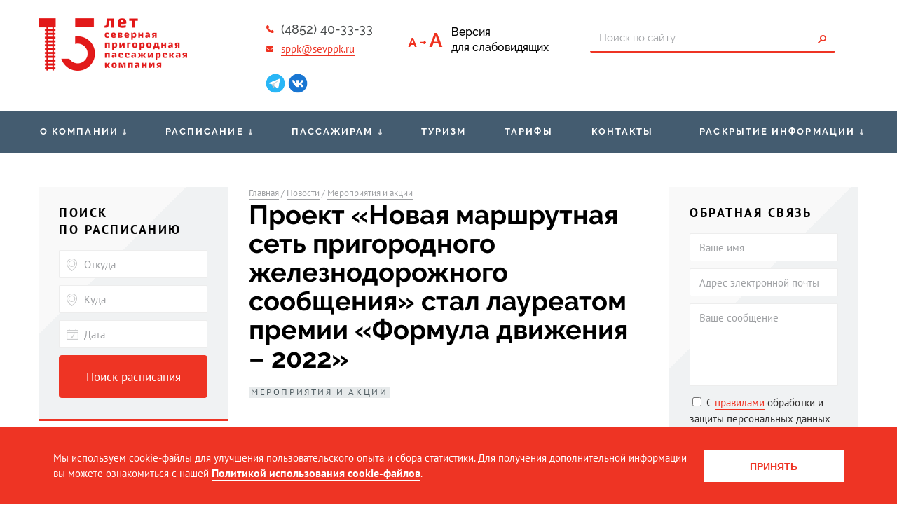

--- FILE ---
content_type: text/html; charset=UTF-8
request_url: https://sevppk.ru/news/meropriyatiya-i-aktsii/proekt-novaya-marshrutnaya-set-prigorodnogo-zheleznodorozhnogo-soobshcheniya-stal-laureatom-premii-f/
body_size: 10058
content:
<!DOCTYPE html>
<html>

<head lang="ru">
    <meta charset="utf-8">
    <meta http-equiv="X-UA-Compatible" content="IE=edge">
    <meta name="format-detection" content="telephone=no">
    <meta name="cmsmagazine" content="6a5de8b480a9f417d465ec3935efb0fd">
    <meta name="cmsmagazine" content="ce1385ee9c5324e11e35e8fa356ffc08" />
    <meta name="viewport" content="width=device-width, initial-scale=1.0">
    <link rel="shortcut icon" href="/favicon.ico" type="image/x-icon">

    <title>Проект «Новая маршрутная сеть пригородного железнодорожного сообщения» стал лауреатом премии «Формула движения – 2022» - Северная пригородная пассажирская компания (СППК), Ярославль</title>
	<meta http-equiv="Content-Type" content="text/html; charset=UTF-8" />
<meta name="robots" content="index, follow" />
<meta name="keywords" content="Проект «Новая маршрутная сеть пригородного железнодорожного сообщения» стал лауреатом премии «Формула движения – 2022», новости, компания, Северная пригородная пассажирская компания, СППК, Ярославль" />
<meta name="description" content="Проект «Новая маршрутная сеть пригородного железнодорожного сообщения» стал лауреатом премии «Формула движения – 2022», новости компании Северная пригородная пассажирская компания (СППК) города Ярославль" />
<link rel="canonical" href="https://sevppk.ru/news/meropriyatiya-i-aktsii/proekt-novaya-marshrutnaya-set-prigorodnogo-zheleznodorozhnogo-soobshcheniya-stal-laureatom-premii-f/" />
<script data-skip-moving="true">(function(w, d, n) {var cl = "bx-core";var ht = d.documentElement;var htc = ht ? ht.className : undefined;if (htc === undefined || htc.indexOf(cl) !== -1){return;}var ua = n.userAgent;if (/(iPad;)|(iPhone;)/i.test(ua)){cl += " bx-ios";}else if (/Windows/i.test(ua)){cl += ' bx-win';}else if (/Macintosh/i.test(ua)){cl += " bx-mac";}else if (/Linux/i.test(ua) && !/Android/i.test(ua)){cl += " bx-linux";}else if (/Android/i.test(ua)){cl += " bx-android";}cl += (/(ipad|iphone|android|mobile|touch)/i.test(ua) ? " bx-touch" : " bx-no-touch");cl += w.devicePixelRatio && w.devicePixelRatio >= 2? " bx-retina": " bx-no-retina";if (/AppleWebKit/.test(ua)){cl += " bx-chrome";}else if (/Opera/.test(ua)){cl += " bx-opera";}else if (/Firefox/.test(ua)){cl += " bx-firefox";}ht.className = htc ? htc + " " + cl : cl;})(window, document, navigator);</script>


<link href="/local/templates/sevppk/components/bitrix/main.feedback/.default/style.css?1510661143122" type="text/css"  data-template-style="true"  rel="stylesheet" />
<link href="/local/templates/sevppk/components/bitrix/menu/footer/style.css?1510661143581" type="text/css"  data-template-style="true"  rel="stylesheet" />
<link href="/local/templates/sevppk/static/css/fonts.css?15106611434296" type="text/css"  data-template-style="true"  rel="stylesheet" />
<link href="/local/templates/sevppk/static/css/jquery-ui.css?151066114323507" type="text/css"  data-template-style="true"  rel="stylesheet" />
<link href="/local/templates/sevppk/static/css/jquery.mCustomScrollbar.css?151066114352884" type="text/css"  data-template-style="true"  rel="stylesheet" />
<link href="/local/templates/sevppk/static/vendor/bvi/css/bvi.css?1697700210103389" type="text/css"  data-template-style="true"  rel="stylesheet" />
<link href="/local/templates/sevppk/static/css/style.css?1748253018215171" type="text/css"  data-template-style="true"  rel="stylesheet" />







	    <script data-skip-moving="true" type="text/javascript" src="/local/templates/sevppk/static/js/ext/jquery-3.1.1.min.js"></script>
    <script data-skip-moving="true" type="text/javascript">
        if ($(window).width() <= 480) {
            $('meta[name="viewport"]').attr('content', 'width=480');
        }
    </script>

																				</head>

<body class="wrapper   ">
<!-- Yandex.Metrika counter -->
<noscript><div><img src="https://mc.yandex.ru/watch/55355065" style="position:absolute; left:-9999px;" alt="" /></div></noscript>
<!-- /Yandex.Metrika counter -->
<div class="cookie">
	<div class="inner cookie__inner">
		<div class="cookie__text">Мы используем cookie-файлы для улучшения пользовательского опыта и сбора статистики. Для получения дополнительной информации вы можете ознакомиться с нашей <a href="/cookies/">Политикой использования cookie-файлов</a>.</div>
		<button type="button" class="cookie__button">Принять</button>
	</div>
</div>

<div id="panel"></div>
<div class="nheader">
    <div class="nheader-top">
        <div class="inner">
            <a href="#" class="header-menu__burger js-burger"><span></span></a>
            <div class="burger-shadow js-burger-shadow"></div>

            <a href="/" class="nheader-logo">
                <img src="/local/templates/sevppk/img/sevppk-new-logo.png" alt="" class="nheader-logo__img">
            </a>

            <div class="nheader-info">
                <p class="nheader__phone"><a style="color: #494c4d" href="tel:+74852403333" class="subheader_phone">(4852) 40-33-33</a>
</p>
                <p class="nheader__email"><a href="mailto:sppk@sevppk.ru">sppk@sevppk.ru</a><br>
<p hidden="">
	DmitryEV@sevppk.ru
</p></p>
                <p class="nheader__socials">
					<a href="https://t.me/sevppk" target="_blank" class="nheader__social">
						<img src="/local/templates/sevppk/img/telegram.png" alt="" class="nheader__social-image">
					</a>
					<a href="https://vk.com/sevppk" target="_blank" class="nheader__social">
						<img src="/local/templates/sevppk/img/vk.png" alt="" class="nheader__social-image">
					</a>
				</p>
            </div>
            <a href="javascript://" class="nheader__blind bvi">Версия<br>для слабовидящих</a>
            <div class="nheader-search">
				
<form action="/search/index.php"  class="search-form">
	<input type="text" name="q" value="" size="15" maxlength="50" data-req="req" placeholder="Поиск по сайту..." data-error="Заполните поле" class="search-form__inp" />&nbsp;<input name="s" type="submit"  class="search-form__sbm" value="" />
</form>            </div>
        </div>
    </div>
	        <div class="nheader-bottom">
			            <div class="inner">
				<div class="header-menu" id="catalog_menu_LkGdQn">
	     <!-- first level-->
				<div class="header-menu-item with-sublist">
			<a href="/about/" class="header-menu-item__href">
				О компании</a>
		<a class="down_arrow">
			<svg width="24" height="24" xmlns="http://www.w3.org/2000/svg" fill-rule="evenodd" clip-rule="evenodd"><path d="M21.883 12l-7.527 6.235.644.765 9-7.521-9-7.479-.645.764 7.529 6.236h-21.884v1h21.883z"/></svg>
			<svg width="24" height="24" xmlns="http://www.w3.org/2000/svg" fill-rule="evenodd" clip-rule="evenodd"><path d="M11 21.883l-6.235-7.527-.765.644 7.521 9 7.479-9-.764-.645-6.236 7.529v-21.884h-1v21.883z"/></svg>
		</a>
					<div class="header-menu-sublist">
														  <!-- second level-->
						<a href="/news/" class="header-menu-sublist__href active">Новости</a>
											  <!-- second level-->
						<a href="/about/vakansii/" class="header-menu-sublist__href">Вакансии</a>
											  <!-- second level-->
						<a href="/contacts/" class="header-menu-sublist__href">Контакты</a>
																							</div>
				</div>
	     <!-- first level-->
				<div class="header-menu-item with-sublist">
			<a href="/schedule/" class="header-menu-item__href">
				Расписание</a>
		<a class="down_arrow">
			<svg width="24" height="24" xmlns="http://www.w3.org/2000/svg" fill-rule="evenodd" clip-rule="evenodd"><path d="M21.883 12l-7.527 6.235.644.765 9-7.521-9-7.479-.645.764 7.529 6.236h-21.884v1h21.883z"/></svg>
			<svg width="24" height="24" xmlns="http://www.w3.org/2000/svg" fill-rule="evenodd" clip-rule="evenodd"><path d="M11 21.883l-6.235-7.527-.765.644 7.521 9 7.479-9-.764-.645-6.236 7.529v-21.884h-1v21.883z"/></svg>
		</a>
					<div class="header-menu-sublist">
														  <!-- second level-->
						<a href="/gorodskie-poezda-yaroslavl/" class="header-menu-sublist__href">Городские поезда: Ярославль</a>
																							</div>
				</div>
	     <!-- first level-->
				<div class="header-menu-item with-sublist">
			<a href="/passengers/" class="header-menu-item__href">
				Пассажирам</a>
		<a class="down_arrow">
			<svg width="24" height="24" xmlns="http://www.w3.org/2000/svg" fill-rule="evenodd" clip-rule="evenodd"><path d="M21.883 12l-7.527 6.235.644.765 9-7.521-9-7.479-.645.764 7.529 6.236h-21.884v1h21.883z"/></svg>
			<svg width="24" height="24" xmlns="http://www.w3.org/2000/svg" fill-rule="evenodd" clip-rule="evenodd"><path d="M11 21.883l-6.235-7.527-.765.644 7.521 9 7.479-9-.764-.645-6.236 7.529v-21.884h-1v21.883z"/></svg>
		</a>
					<div class="header-menu-sublist">
														  <!-- second level-->
						<a href="/passengers/proezd-dok/" class="header-menu-sublist__href">Приобретение проездных документов</a>
											  <!-- second level-->
						<a href="/passengers/sroki-deystviya-abonementnykh-biletov/" class="header-menu-sublist__href">Виды и сроки действия проездных документов</a>
											  <!-- second level-->
						<a href="/passengers/schedule/" class="header-menu-sublist__href">Режим работы билетных касс</a>
											  <!-- second level-->
						<a href="/passengers/faq/" class="header-menu-sublist__href">Вопрос-ответ</a>
											  <!-- second level-->
						<a href="/passengers/lgoty-dlya-passazhirov/" class="header-menu-sublist__href">Льготы для Пассажиров</a>
											  <!-- second level-->
						<a href="/passengers/uslugi-dlya-malomobilnykh-passazhirov/" class="header-menu-sublist__href">Услуги для маломобильных Пассажиров</a>
											  <!-- second level-->
						<a href="/passengers/tickets/" class="header-menu-sublist__href">Билеты через мобильное приложение</a>
											  <!-- second level-->
						<a href="/passengers/svedeniya-o-strakhovshchike/" class="header-menu-sublist__href">Сведения о страховщике</a>
																							</div>
				</div>
	     <!-- first level-->
				<div class="header-menu-item">
			<a href="/tourism/" class="header-menu-item__href">
				Туризм</a>
		<a class="down_arrow">
			<svg width="24" height="24" xmlns="http://www.w3.org/2000/svg" fill-rule="evenodd" clip-rule="evenodd"><path d="M21.883 12l-7.527 6.235.644.765 9-7.521-9-7.479-.645.764 7.529 6.236h-21.884v1h21.883z"/></svg>
			<svg width="24" height="24" xmlns="http://www.w3.org/2000/svg" fill-rule="evenodd" clip-rule="evenodd"><path d="M11 21.883l-6.235-7.527-.765.644 7.521 9 7.479-9-.764-.645-6.236 7.529v-21.884h-1v21.883z"/></svg>
		</a>
				</div>
	     <!-- first level-->
				<div class="header-menu-item">
			<a href="/calc/" class="header-menu-item__href">
				Тарифы</a>
		<a class="down_arrow">
			<svg width="24" height="24" xmlns="http://www.w3.org/2000/svg" fill-rule="evenodd" clip-rule="evenodd"><path d="M21.883 12l-7.527 6.235.644.765 9-7.521-9-7.479-.645.764 7.529 6.236h-21.884v1h21.883z"/></svg>
			<svg width="24" height="24" xmlns="http://www.w3.org/2000/svg" fill-rule="evenodd" clip-rule="evenodd"><path d="M11 21.883l-6.235-7.527-.765.644 7.521 9 7.479-9-.764-.645-6.236 7.529v-21.884h-1v21.883z"/></svg>
		</a>
				</div>
	     <!-- first level-->
				<div class="header-menu-item">
			<a href="/contacts/" class="header-menu-item__href">
				Контакты</a>
		<a class="down_arrow">
			<svg width="24" height="24" xmlns="http://www.w3.org/2000/svg" fill-rule="evenodd" clip-rule="evenodd"><path d="M21.883 12l-7.527 6.235.644.765 9-7.521-9-7.479-.645.764 7.529 6.236h-21.884v1h21.883z"/></svg>
			<svg width="24" height="24" xmlns="http://www.w3.org/2000/svg" fill-rule="evenodd" clip-rule="evenodd"><path d="M11 21.883l-6.235-7.527-.765.644 7.521 9 7.479-9-.764-.645-6.236 7.529v-21.884h-1v21.883z"/></svg>
		</a>
				</div>
	     <!-- first level-->
				<div class="header-menu-item with-sublist">
			<a href="/information-disclosure/" class="header-menu-item__href">
				Раскрытие информации</a>
		<a class="down_arrow">
			<svg width="24" height="24" xmlns="http://www.w3.org/2000/svg" fill-rule="evenodd" clip-rule="evenodd"><path d="M21.883 12l-7.527 6.235.644.765 9-7.521-9-7.479-.645.764 7.529 6.236h-21.884v1h21.883z"/></svg>
			<svg width="24" height="24" xmlns="http://www.w3.org/2000/svg" fill-rule="evenodd" clip-rule="evenodd"><path d="M11 21.883l-6.235-7.527-.765.644 7.521 9 7.479-9-.764-.645-6.236 7.529v-21.884h-1v21.883z"/></svg>
		</a>
					<div class="header-menu-sublist">
														  <!-- second level-->
						<a href="/information-disclosure/#pravoustanavlivayushchie-dokumenty" class="header-menu-sublist__href">Правоустанавливающие документы</a>
											  <!-- second level-->
						<a href="/information-disclosure/#pravila-nakhozhdeniya-grazhdan-v-zonakh-povyshennoy-opasnosti-proezda-i-perekhoda-cherez-zheleznodor" class="header-menu-sublist__href">Правила нахождения граждан в зонах повышенной опасности,  проезда и перехода через железнодорожные пути</a>
											  <!-- second level-->
						<a href="/information-disclosure/#usloviya-truda" class="header-menu-sublist__href">Условия труда</a>
											  <!-- second level-->
						<a href="/information-disclosure/#zakupki" class="header-menu-sublist__href">Закупки</a>
											  <!-- second level-->
						<a href="/information-disclosure/#normativno-pravovaya-baza" class="header-menu-sublist__href">Нормативно-правовая база</a>
											  <!-- second level-->
						<a href="/information-disclosure/#antikorruptsionnaya-deyatelnost" class="header-menu-sublist__href">Антикоррупционная деятельность</a>
											  <!-- second level-->
						<a href="/information-disclosure/#forma-raskrytiya-informatsii-1" class="header-menu-sublist__href">Формы раскрытия информации</a>
																							</div>
				</div>
	</div>            </div>
        </div>
    </div>
	        <div class="content">

            <div class="inner">

                <div class="content-row">

										                        <!--left sidebar-->
                        <div class="content-col col1 col-left">
																								                                        <div data-desktop class="content-row">
											<!--start поиск по расписанию-->
<div data-desktop class="content-col col1">
	<form action="/schedule/" method="GET" class="search-schedule gradient_grey">
		<input type="hidden" name="from_id" value="">
		<input type="hidden" name="to_id" value="">
		<p class="sideblock__title_upper">Поиск <br>по расписанию</p>
		<div class="search-schedule-row search-schedule-row_place">
			<input type="text" name="from" data-similar="sim1" data-autocomplete="stations-schedule" placeholder="Откуда" data-error="Заполните поле" class="form__input js-autocomplete" autocomplete="off">
			<div class="autocomplete-dropdown"></div>
		</div>
		<div class="search-schedule-row search-schedule-row_place">
			<input type="text" name="to" data-similar="sim1" data-autocomplete="stations-schedule" placeholder="Куда" data-error="Заполните поле" class="form__input js-autocomplete" autocomplete="off">
			<div class="autocomplete-dropdown"></div>
		</div>
		<div class="search-schedule-row search-schedule-row_date">
			<input type="text" name="date" placeholder="Дата" class="form__input js-date" autocomplete="off">
		</div>
		<div class="search-schedule-row">
			<input type="submit" name="set_filter" value="Поиск расписания" class="form__sbm">
		</div>
	</form>
</div>
<!--end поиск по расписанию-->                                        </div>
																										                                        <div data-desktop  class="content-row">
                                            <a href="https://sevppk.ru/zakaz/" target="_blank" class="banner-block"><img src="/upload/iblock/6a3/q2z6grf25rr5vdzrswpf3uy6laa9plh1/paravoz_1.png" alt="Ретро-поезд " class="banner-block__img"></a>
                                        </div>
																										                                        <div data-desktop data-tablet data-mobile class="content-row app-banner-row">
                                            <div class="banner-block app-banner">
                                                <img src="/upload/iblock/b4a/mc8qqygzsdlffmfvp0iw80ubx2hssab0/new_banner.png" alt="Скачайте наше мобильное приложение" class="banner-block__img">
                                                <a href="https://play.google.com/store/apps/details?id=ru.rzd.pass" target="_blank" class="banner-block__link-2" >&nbsp;</a>
                                            </div>
                                        </div>
																								                        </div>
                        <!--end left sidebar-->
										
                    <div class="content-col col2 bvi-speech"><!-- класс может меняться-->

												<div class="breadcrumbs"><a href="/" title="Главная" class="breadcrumbs__href">Главная</a> / <a href="/news/" title="Новости" class="breadcrumbs__href">Новости</a> / <a href="/news/meropriyatiya-i-aktsii/" title="Мероприятия и акции" class="breadcrumbs__href">Мероприятия и акции</a></div>
						<h1>Проект «Новая маршрутная сеть пригородного железнодорожного сообщения» стал лауреатом премии «Формула движения – 2022»</h1>

                        <div class="content-row">
															<div class="innwer-news-tag">Мероприятия и акции</div>

<div class="text">
	Проект по развитию Ивановской маршрутной сети стал победителем в номинации «Лучшее решение в области пассажирского транспорта» национальной премии «Формула движения – 2022».<br />
В состав жюри Премии вошли представители отраслевых организаций, руководители научно-исследовательских институтов, руководители транспортных вузов, инвестиционных и консалтинговых компаний. <br />
Напомним, что в мае 2021 года ОАО «Российские железные дороги» и Правительством Ивановской области была запущена новая маршрутная сеть по всем направлениям пригородного железнодорожного сообщения, которая связала между собой города региона. В июне 2022 года «Орланы» в Ивановской области перевезли 1 млн пассажиров. Пассажиропоток на пригородных направлениях увеличился в 2 раза.<br />

	<!--script>
		(function () {
			if (window.pluso)
				if (typeof window.pluso.start == "function") return;
			if (window.ifpluso == undefined) {
				window.ifpluso = 1;
				var d = document,
					s = d.createElement('script'),
					g = 'getElementsByTagName';
				s.type = 'text/javascript';
				s.charset = 'UTF-8';
				s.async = true;
				s.src = ('https:' == window.location.protocol ? 'https' : 'http') + '://share.pluso.ru/pluso-like.js';
				var h = d[g]('body')[0];
				h.appendChild(s);
			}
		})();
	</script>
	<div data-background="transparent" data-options="medium,round,line,horizontal,nocounter,theme=04" data-services="vkontakte,odnoklassniki,facebook,twitter,google,moimir,email,print" class="pluso"></div-->
</div><div class="backtoblack"><a href="/news/meropriyatiya-i-aktsii/" class="backtoblack__href">К списку новостей</a></div>

									</div><!--end content-row-->
				
							</div><!--end content-col-->
			
										<!--right sidebar-->
								<div data-tablet data-desktop class="content-col col1">
					<div data-tablet class="content-row">
						<!--start поиск по расписанию-->
<!--div data-tablet class="content-col col1"-->
	<form action="/schedule/" method="GET" class="search-schedule gradient_grey">
		<input type="hidden" name="from_id" value="">
		<input type="hidden" name="to_id" value="">
		<p class="sideblock__title_upper">Поиск <br>по расписанию</p>
		<div class="search-schedule-row search-schedule-row_place">
			<input type="text" name="from" data-similar="sim1" data-autocomplete="stations" placeholder="Откуда" data-error="Заполните поле" class="form__input js-autocomplete" autocomplete="off">
			<div class="autocomplete-dropdown"></div>
		</div>
		<div class="search-schedule-row search-schedule-row_place">
			<input type="text" name="to" data-similar="sim1" data-autocomplete="stations" placeholder="Куда" data-error="Заполните поле" class="form__input js-autocomplete" autocomplete="off">
			<div class="autocomplete-dropdown"></div>
		</div>
		<div class="search-schedule-row search-schedule-row_date">
			<input type="text" name="date" placeholder="Дата" class="form__input js-date" autocomplete="off">
		</div>
		<div class="search-schedule-row">
			<input type="submit" name="set_filter" value="Поиск расписания" class="form__sbm">
		</div>
	</form>
<!--/div-->
<!--end поиск по расписанию-->					</div>
					                    
																												<div data-desktop class="content-row">
										<form action="/news/meropriyatiya-i-aktsii/proekt-novaya-marshrutnaya-set-prigorodnogo-zheleznodorozhnogo-soobshcheniya-stal-laureatom-premii-f/" method="POST" class="feedback-form gradient_grey">
	<p class="sideblock__title_upper">ОБРАТНАЯ СВЯЗЬ</p>
	<div class="mfeedback">
		</div>

	<input type="hidden" name="PARAMS_HASH" value="eaec3e3e0853be9169429d24c6a46c6d">
	<input type="hidden" name="sessid" id="sessid_5" value="7e0caee5cbe825f8173bafacbffa5fb4" />
	<div class="feedback-form-row">
		<input type="text" name="user_name" value="" placeholder="Ваше имя" class="form__input">
	</div>

	<div class="feedback-form-row">
		<input type="text" name="user_email" value="" data-req="req" data-type="email" placeholder="Адрес электронной почты" data-error="Заполните почту" class="form__input">
	</div>

	<div class="feedback-form-row">
		<textarea name="MESSAGE" data-req="req" placeholder="Ваше сообщение" data-error="Заполните сообщение" class="form__textarea"></textarea>
	</div>

	<div class="feedback-form-row">
		<p>
			<input id="feedback-agree" type="checkbox" name="agree" value="Y" data-type="checkbox" data-req="req" data-error="Надо дать согласие" class="form__checkbox">
			<label for="feedback-agree">С <a href="/rules-data-protect/" target="_blank">правилами</a> обработки и защиты персональных данных согласен</label>
		</p>
	</div>
	
			<div class="feedback-form-row">
			<div class="mf-text">Защита от автоматических сообщений</div>
			<input type="hidden" name="captcha_sid" value="00117728bd98eb555a28cda500359f58">
			<div class="g-recaptcha" data-theme="light" data-sitekey="6LdxttwZAAAAAAp_ugr0HONeoBjJ7w9eu7uo8SSm"  data-size="invisible"  data-badge="bottomright" data-callback="RecaptchafreeSubmitForm"></div>
			<div class="mf-text">Введите слово на картинке<span class="mf-req">*</span></div>
			<input type="text" name="captcha_word" style="display:none" value="6Ldxt" size="30" maxlength="50" value="">
		</div>
	
	<div class="feedback-form-row warningText">
		<p>Некоторые обязательные поля не заполнены или заполнены с ошибкой</p>
	</div>
	
	<div class="feedback-form-row">
		<input type="submit" name="submit" value="Отправить" class="form__sbm">	
	</div>
	
</form>
									</div>
									
																							<div data-desktop class="content-row">
										<a href="/passengers/uvazhaemye-passazhiry/"  class="banner-block"><img src="/upload/iblock/9f1/lytgdpme36we55j0i0dsapuj2r7jtemm/Prilozhenie-_-maket-broshyury_1_1_page_0001.jpg" alt="ЦСМ для участников СВО " class="banner-block__img"></a>
									</div>
									
																							<div data-desktop class="content-row">
										<a href="https://www.rzd.ru/ru/9315" target="_blank" class="banner-block"><img src="/upload/iblock/f05/uot6ydzukn1m8bm53whho1198cokcfht/d72a769c_5a56_4c98_a701_3ffb001a34f5.jpg" alt="Путешествуй с РЖД" class="banner-block__img"></a>
									</div>
									
															</div>
								<!--end right sidebar-->
			

			</div><!--end content-row-->
		</div>

	</div>


	<div class="nfooter">
		<div class="nfooter-top">
			<div class="inner">
				<div class="nfooter-col nfooter-col_menu">
					

		
			<div class="nfooter-menu-row"><a href="/about/" class="nfooter__href">О компании</a></div>
	

	
		
			<div class="nfooter-menu-row"><a href="/schedule/" class="nfooter__href">Расписание</a></div>
	

	
		
			<div class="nfooter-menu-row"><a href="/calc/" class="nfooter__href">Тарифы</a></div>
	

	
		
			<div class="nfooter-menu-row"><a href="/passengers/" class="nfooter__href">Пассажирам</a></div>
	

	
				</div>
				<div class="nfooter-col nfooter-col_menu">
					

		
			<div class="nfooter-menu-row"><a href="/contacts/" class="nfooter__href">Контакты</a></div>
	

	
				</div>
				<div class="nfooter-col nfooter-col_info">
					<div class="nfooter__addr">Ярославль, ул. Республиканская,<br>
дом 3, стр. 2, корпус 7А</div>
					<div class="nfooter__phone"><a style="color: #494c4d" href="tel:+74852403333" class="subheader_phone">(4852) 40-33-33</a>
</div>
					<div class="nfooter__email"><a href="mailto:sppk@sevppk.ru">sppk@sevppk.ru</a><br>
<p hidden="">
	DmitryEV@sevppk.ru
</p></div>
				</div>
				<div class="nfooter-col nfooter-col_search">
					
<form action="/search/index.php"  class="search-form">
	<input type="text" name="q" value="" size="15" maxlength="50" data-req="req" placeholder="Поиск по сайту..." data-error="Заполните поле" class="search-form__inp" />&nbsp;<input name="s" type="submit"  class="search-form__sbm" value="" />
</form>				</div>
			</div>
		</div>
		<div class="nfooter-bottom">
			<div class="inner">
				<p class="nfooter__copy">© Северная пригородная пассажирская компания, 2016-2026. Все права защищены</p>
				<a href="https://www.dextra.ru/" target="_blank" class="nfooter__dextra">Разработка сайта: <span>Интернет-агентство Dextra</span></a>
			</div>
		</div>
	</div>

	<a href="#" class="totop-href js-totop"></a>

	<div class="hidden-block">
			<div id="forgot" class="popup">
			<a href="#" class="popup__close js-popup-close"></a>
			<p class="popup__title">Восстановление пароля</p>
			<p class="popup__subtitle">Введите Ваш e-mail, указанный при регистрации. На него будут высланы данные для восстановления доступа в личный кабинет</p>
			<form class="popup-passform">
				<div class="popup-passform-col">
					<input type="text" data-req="req" placeholder="E-mail" data-type="email" data-error="Заполните поле" class="form__input">
				</div>
				<div class="popup-passform-col">
					<input type="submit" value="Отправить" class="form__sbm">
				</div>
			</form>
		</div>

    <div id="activerailroader" class="popup">
        <a href="#" class="popup__close js-popup-close"></a>
        <p class="popup__title">РЖД</p>
        <p class="popup__subtitle">Данный модуль предлагается для заполнения сотрудникам ОАО «Российские железные дороги»</p>
        <p>Вы являетесь сотрудником ОАО «РЖД»?</p>
        <form class="popup-passform">
            <div class="popup-passform-col">
                <input style="width: auto;" type="button" value="Да" class="form__sbm js-railroader-yes">
                <input style="width: auto; background-color: black; border-color: black;" type="button" value="Нет" class="form__sbm js-railroader-no">
            </div>
        </form>
    </div>
	</div>

	<!-- Yandex.Metrika counter -->
<noscript><div><img src="https://mc.yandex.ru/watch/21948613" style="position:absolute; left:-9999px;" alt="" /></div></noscript>
<!-- /Yandex.Metrika counter -->	<!-- Global site tag (gtag.js) - Google Analytics -->
<script>if(!window.BX)window.BX={};if(!window.BX.message)window.BX.message=function(mess){if(typeof mess==='object'){for(let i in mess) {BX.message[i]=mess[i];} return true;}};</script>
<script>(window.BX||top.BX).message({"JS_CORE_LOADING":"Загрузка...","JS_CORE_NO_DATA":"- Нет данных -","JS_CORE_WINDOW_CLOSE":"Закрыть","JS_CORE_WINDOW_EXPAND":"Развернуть","JS_CORE_WINDOW_NARROW":"Свернуть в окно","JS_CORE_WINDOW_SAVE":"Сохранить","JS_CORE_WINDOW_CANCEL":"Отменить","JS_CORE_WINDOW_CONTINUE":"Продолжить","JS_CORE_H":"ч","JS_CORE_M":"м","JS_CORE_S":"с","JSADM_AI_HIDE_EXTRA":"Скрыть лишние","JSADM_AI_ALL_NOTIF":"Показать все","JSADM_AUTH_REQ":"Требуется авторизация!","JS_CORE_WINDOW_AUTH":"Войти","JS_CORE_IMAGE_FULL":"Полный размер"});</script><script src="/bitrix/js/main/core/core.js?1752634434512406"></script><script>BX.Runtime.registerExtension({"name":"main.core","namespace":"BX","loaded":true});</script>
<script>BX.setJSList(["\/bitrix\/js\/main\/core\/core_ajax.js","\/bitrix\/js\/main\/core\/core_promise.js","\/bitrix\/js\/main\/polyfill\/promise\/js\/promise.js","\/bitrix\/js\/main\/loadext\/loadext.js","\/bitrix\/js\/main\/loadext\/extension.js","\/bitrix\/js\/main\/polyfill\/promise\/js\/promise.js","\/bitrix\/js\/main\/polyfill\/find\/js\/find.js","\/bitrix\/js\/main\/polyfill\/includes\/js\/includes.js","\/bitrix\/js\/main\/polyfill\/matches\/js\/matches.js","\/bitrix\/js\/ui\/polyfill\/closest\/js\/closest.js","\/bitrix\/js\/main\/polyfill\/fill\/main.polyfill.fill.js","\/bitrix\/js\/main\/polyfill\/find\/js\/find.js","\/bitrix\/js\/main\/polyfill\/matches\/js\/matches.js","\/bitrix\/js\/main\/polyfill\/core\/dist\/polyfill.bundle.js","\/bitrix\/js\/main\/core\/core.js","\/bitrix\/js\/main\/polyfill\/intersectionobserver\/js\/intersectionobserver.js","\/bitrix\/js\/main\/lazyload\/dist\/lazyload.bundle.js","\/bitrix\/js\/main\/polyfill\/core\/dist\/polyfill.bundle.js","\/bitrix\/js\/main\/parambag\/dist\/parambag.bundle.js"]);
</script>
<script>BX.Runtime.registerExtension({"name":"pull.protobuf","namespace":"BX","loaded":true});</script>
<script>BX.Runtime.registerExtension({"name":"rest.client","namespace":"window","loaded":true});</script>
<script>(window.BX||top.BX).message({"pull_server_enabled":"N","pull_config_timestamp":0,"shared_worker_allowed":"Y","pull_guest_mode":"N","pull_guest_user_id":0,"pull_worker_mtime":1752634335});(window.BX||top.BX).message({"PULL_OLD_REVISION":"Для продолжения корректной работы с сайтом необходимо перезагрузить страницу."});</script>
<script>BX.Runtime.registerExtension({"name":"pull.client","namespace":"BX","loaded":true});</script>
<script>BX.Runtime.registerExtension({"name":"pull","namespace":"window","loaded":true});</script>
<script>(window.BX||top.BX).message({"LANGUAGE_ID":"ru","FORMAT_DATE":"DD.MM.YYYY","FORMAT_DATETIME":"DD.MM.YYYY HH:MI:SS","COOKIE_PREFIX":"BITRIX_SM","SERVER_TZ_OFFSET":"10800","UTF_MODE":"Y","SITE_ID":"s1","SITE_DIR":"\/","USER_ID":"","SERVER_TIME":1768731305,"USER_TZ_OFFSET":0,"USER_TZ_AUTO":"Y","bitrix_sessid":"7e0caee5cbe825f8173bafacbffa5fb4"});</script><script src="/bitrix/js/twim.recaptchafree/script.js?16789450914637"></script>
<script src="https://www.google.com/recaptcha/api.js?onload=onloadRecaptchafree&render=explicit&hl=ru"></script>
<script src="/bitrix/js/pull/protobuf/protobuf.js?1651114955274055"></script>
<script src="/bitrix/js/pull/protobuf/model.js?165111495570928"></script>
<script src="/bitrix/js/rest/client/rest.client.js?165111525217414"></script>
<script src="/bitrix/js/pull/client/pull.client.js?175263433583861"></script>
<script>
					(function () {
						"use strict";

						var counter = function ()
						{
							var cookie = (function (name) {
								var parts = ("; " + document.cookie).split("; " + name + "=");
								if (parts.length == 2) {
									try {return JSON.parse(decodeURIComponent(parts.pop().split(";").shift()));}
									catch (e) {}
								}
							})("BITRIX_CONVERSION_CONTEXT_s1");

							if (cookie && cookie.EXPIRE >= BX.message("SERVER_TIME"))
								return;

							var request = new XMLHttpRequest();
							request.open("POST", "/bitrix/tools/conversion/ajax_counter.php", true);
							request.setRequestHeader("Content-type", "application/x-www-form-urlencoded");
							request.send(
								"SITE_ID="+encodeURIComponent("s1")+
								"&sessid="+encodeURIComponent(BX.bitrix_sessid())+
								"&HTTP_REFERER="+encodeURIComponent(document.referrer)
							);
						};

						if (window.frameRequestStart === true)
							BX.addCustomEvent("onFrameDataReceived", counter);
						else
							BX.ready(counter);
					})();
				</script>
<script type="text/javascript" src="https://api-maps.yandex.ru/2.1/?lang=ru_RU"></script>



<script src="/local/templates/sevppk/static/js/ext/jquery-migrate-3.0.0.js?151910639714949"></script>
<script src="/local/templates/sevppk/static/js/ext/jquery-ui.js?1510661143520714"></script>
<script src="/local/templates/sevppk/static/js/ext/uhpv-full.min.js?16036868596496"></script>
<script src="/local/templates/sevppk/static/js/ext/TweenMax.min.js?1510661143107961"></script>
<script src="/local/templates/sevppk/static/js/ext/jquery.dotdotdot.min.js?15106611436834"></script>
<script src="/local/templates/sevppk/static/js/ext/jquery.fancybox.min.js?151066114341975"></script>
<script src="/local/templates/sevppk/static/js/ext/jquery.formstyler.min.js?151066114315212"></script>
<script src="/local/templates/sevppk/static/js/ext/owl.carousel.min.js?167936903044344"></script>
<script src="/local/templates/sevppk/static/js/ext/jquery.tipsy.js?15106611439787"></script>
<script src="/local/templates/sevppk/static/js/ext/jquery.mCustomScrollbar.concat.min.js?151066114345479"></script>
<script src="/local/templates/sevppk/static/vendor/bvi/js/bvi.js?169770021081248"></script>
<script src="/local/templates/sevppk/static/js/script.js?174598657324952"></script>

<script type="text/javascript" >
    (function(m,e,t,r,i,k,a){m[i]=m[i]||function(){(m[i].a=m[i].a||[]).push(arguments)};
        m[i].l=1*new Date();k=e.createElement(t),a=e.getElementsByTagName(t)[0],k.async=1,k.src=r,a.parentNode.insertBefore(k,a)})
    (window, document, "script", "https://mc.yandex.ru/metrika/tag.js", "ym");

    ym(55355065, "init", {
        clickmap:true,
        trackLinks:true,
        accurateTrackBounce:true,
        webvisor:true
    });
</script>
<script type="text/javascript" >
    (function (d, w, c) {
        (w[c] = w[c] || []).push(function() {
            try {
                w.yaCounter21948613 = new Ya.Metrika({
                    id:21948613,
                    clickmap:true,
                    trackLinks:true,
                    accurateTrackBounce:true,
                    webvisor:true
                });
            } catch(e) { }
        });

        var n = d.getElementsByTagName("script")[0],
            s = d.createElement("script"),
            f = function () { n.parentNode.insertBefore(s, n); };
        s.type = "text/javascript";
        s.async = true;
        s.src = "https://mc.yandex.ru/metrika/watch.js";

        if (w.opera == "[object Opera]") {
            d.addEventListener("DOMContentLoaded", f, false);
        } else { f(); }
    })(document, window, "yandex_metrika_callbacks");
</script>
<script>
		var uhe 	= 2,
			lng 	= 'ru',
			has 	= 0,
			imgs 	= 1,
			bg 	= 1,
			hwidth 	= 0,
			bgs 	= ['1','2','3'],
			fonts 	= ['16','18','22'];
		$(document).ready(function(){uhpv(has)});
	</script>
<script async src="https://www.googletagmanager.com/gtag/js?id=UA-123648454-1"></script>
<script>
  window.dataLayer = window.dataLayer || [];
  function gtag(){dataLayer.push(arguments);}
  gtag('js', new Date());

  gtag('config', 'UA-123648454-1');
</script>

</body>

</html>

--- FILE ---
content_type: text/html; charset=utf-8
request_url: https://www.google.com/recaptcha/api2/anchor?ar=1&k=6LdxttwZAAAAAAp_ugr0HONeoBjJ7w9eu7uo8SSm&co=aHR0cHM6Ly9zZXZwcGsucnU6NDQz&hl=ru&v=PoyoqOPhxBO7pBk68S4YbpHZ&theme=light&size=invisible&badge=bottomright&anchor-ms=20000&execute-ms=30000&cb=qyh1ieuiv2x8
body_size: 49056
content:
<!DOCTYPE HTML><html dir="ltr" lang="ru"><head><meta http-equiv="Content-Type" content="text/html; charset=UTF-8">
<meta http-equiv="X-UA-Compatible" content="IE=edge">
<title>reCAPTCHA</title>
<style type="text/css">
/* cyrillic-ext */
@font-face {
  font-family: 'Roboto';
  font-style: normal;
  font-weight: 400;
  font-stretch: 100%;
  src: url(//fonts.gstatic.com/s/roboto/v48/KFO7CnqEu92Fr1ME7kSn66aGLdTylUAMa3GUBHMdazTgWw.woff2) format('woff2');
  unicode-range: U+0460-052F, U+1C80-1C8A, U+20B4, U+2DE0-2DFF, U+A640-A69F, U+FE2E-FE2F;
}
/* cyrillic */
@font-face {
  font-family: 'Roboto';
  font-style: normal;
  font-weight: 400;
  font-stretch: 100%;
  src: url(//fonts.gstatic.com/s/roboto/v48/KFO7CnqEu92Fr1ME7kSn66aGLdTylUAMa3iUBHMdazTgWw.woff2) format('woff2');
  unicode-range: U+0301, U+0400-045F, U+0490-0491, U+04B0-04B1, U+2116;
}
/* greek-ext */
@font-face {
  font-family: 'Roboto';
  font-style: normal;
  font-weight: 400;
  font-stretch: 100%;
  src: url(//fonts.gstatic.com/s/roboto/v48/KFO7CnqEu92Fr1ME7kSn66aGLdTylUAMa3CUBHMdazTgWw.woff2) format('woff2');
  unicode-range: U+1F00-1FFF;
}
/* greek */
@font-face {
  font-family: 'Roboto';
  font-style: normal;
  font-weight: 400;
  font-stretch: 100%;
  src: url(//fonts.gstatic.com/s/roboto/v48/KFO7CnqEu92Fr1ME7kSn66aGLdTylUAMa3-UBHMdazTgWw.woff2) format('woff2');
  unicode-range: U+0370-0377, U+037A-037F, U+0384-038A, U+038C, U+038E-03A1, U+03A3-03FF;
}
/* math */
@font-face {
  font-family: 'Roboto';
  font-style: normal;
  font-weight: 400;
  font-stretch: 100%;
  src: url(//fonts.gstatic.com/s/roboto/v48/KFO7CnqEu92Fr1ME7kSn66aGLdTylUAMawCUBHMdazTgWw.woff2) format('woff2');
  unicode-range: U+0302-0303, U+0305, U+0307-0308, U+0310, U+0312, U+0315, U+031A, U+0326-0327, U+032C, U+032F-0330, U+0332-0333, U+0338, U+033A, U+0346, U+034D, U+0391-03A1, U+03A3-03A9, U+03B1-03C9, U+03D1, U+03D5-03D6, U+03F0-03F1, U+03F4-03F5, U+2016-2017, U+2034-2038, U+203C, U+2040, U+2043, U+2047, U+2050, U+2057, U+205F, U+2070-2071, U+2074-208E, U+2090-209C, U+20D0-20DC, U+20E1, U+20E5-20EF, U+2100-2112, U+2114-2115, U+2117-2121, U+2123-214F, U+2190, U+2192, U+2194-21AE, U+21B0-21E5, U+21F1-21F2, U+21F4-2211, U+2213-2214, U+2216-22FF, U+2308-230B, U+2310, U+2319, U+231C-2321, U+2336-237A, U+237C, U+2395, U+239B-23B7, U+23D0, U+23DC-23E1, U+2474-2475, U+25AF, U+25B3, U+25B7, U+25BD, U+25C1, U+25CA, U+25CC, U+25FB, U+266D-266F, U+27C0-27FF, U+2900-2AFF, U+2B0E-2B11, U+2B30-2B4C, U+2BFE, U+3030, U+FF5B, U+FF5D, U+1D400-1D7FF, U+1EE00-1EEFF;
}
/* symbols */
@font-face {
  font-family: 'Roboto';
  font-style: normal;
  font-weight: 400;
  font-stretch: 100%;
  src: url(//fonts.gstatic.com/s/roboto/v48/KFO7CnqEu92Fr1ME7kSn66aGLdTylUAMaxKUBHMdazTgWw.woff2) format('woff2');
  unicode-range: U+0001-000C, U+000E-001F, U+007F-009F, U+20DD-20E0, U+20E2-20E4, U+2150-218F, U+2190, U+2192, U+2194-2199, U+21AF, U+21E6-21F0, U+21F3, U+2218-2219, U+2299, U+22C4-22C6, U+2300-243F, U+2440-244A, U+2460-24FF, U+25A0-27BF, U+2800-28FF, U+2921-2922, U+2981, U+29BF, U+29EB, U+2B00-2BFF, U+4DC0-4DFF, U+FFF9-FFFB, U+10140-1018E, U+10190-1019C, U+101A0, U+101D0-101FD, U+102E0-102FB, U+10E60-10E7E, U+1D2C0-1D2D3, U+1D2E0-1D37F, U+1F000-1F0FF, U+1F100-1F1AD, U+1F1E6-1F1FF, U+1F30D-1F30F, U+1F315, U+1F31C, U+1F31E, U+1F320-1F32C, U+1F336, U+1F378, U+1F37D, U+1F382, U+1F393-1F39F, U+1F3A7-1F3A8, U+1F3AC-1F3AF, U+1F3C2, U+1F3C4-1F3C6, U+1F3CA-1F3CE, U+1F3D4-1F3E0, U+1F3ED, U+1F3F1-1F3F3, U+1F3F5-1F3F7, U+1F408, U+1F415, U+1F41F, U+1F426, U+1F43F, U+1F441-1F442, U+1F444, U+1F446-1F449, U+1F44C-1F44E, U+1F453, U+1F46A, U+1F47D, U+1F4A3, U+1F4B0, U+1F4B3, U+1F4B9, U+1F4BB, U+1F4BF, U+1F4C8-1F4CB, U+1F4D6, U+1F4DA, U+1F4DF, U+1F4E3-1F4E6, U+1F4EA-1F4ED, U+1F4F7, U+1F4F9-1F4FB, U+1F4FD-1F4FE, U+1F503, U+1F507-1F50B, U+1F50D, U+1F512-1F513, U+1F53E-1F54A, U+1F54F-1F5FA, U+1F610, U+1F650-1F67F, U+1F687, U+1F68D, U+1F691, U+1F694, U+1F698, U+1F6AD, U+1F6B2, U+1F6B9-1F6BA, U+1F6BC, U+1F6C6-1F6CF, U+1F6D3-1F6D7, U+1F6E0-1F6EA, U+1F6F0-1F6F3, U+1F6F7-1F6FC, U+1F700-1F7FF, U+1F800-1F80B, U+1F810-1F847, U+1F850-1F859, U+1F860-1F887, U+1F890-1F8AD, U+1F8B0-1F8BB, U+1F8C0-1F8C1, U+1F900-1F90B, U+1F93B, U+1F946, U+1F984, U+1F996, U+1F9E9, U+1FA00-1FA6F, U+1FA70-1FA7C, U+1FA80-1FA89, U+1FA8F-1FAC6, U+1FACE-1FADC, U+1FADF-1FAE9, U+1FAF0-1FAF8, U+1FB00-1FBFF;
}
/* vietnamese */
@font-face {
  font-family: 'Roboto';
  font-style: normal;
  font-weight: 400;
  font-stretch: 100%;
  src: url(//fonts.gstatic.com/s/roboto/v48/KFO7CnqEu92Fr1ME7kSn66aGLdTylUAMa3OUBHMdazTgWw.woff2) format('woff2');
  unicode-range: U+0102-0103, U+0110-0111, U+0128-0129, U+0168-0169, U+01A0-01A1, U+01AF-01B0, U+0300-0301, U+0303-0304, U+0308-0309, U+0323, U+0329, U+1EA0-1EF9, U+20AB;
}
/* latin-ext */
@font-face {
  font-family: 'Roboto';
  font-style: normal;
  font-weight: 400;
  font-stretch: 100%;
  src: url(//fonts.gstatic.com/s/roboto/v48/KFO7CnqEu92Fr1ME7kSn66aGLdTylUAMa3KUBHMdazTgWw.woff2) format('woff2');
  unicode-range: U+0100-02BA, U+02BD-02C5, U+02C7-02CC, U+02CE-02D7, U+02DD-02FF, U+0304, U+0308, U+0329, U+1D00-1DBF, U+1E00-1E9F, U+1EF2-1EFF, U+2020, U+20A0-20AB, U+20AD-20C0, U+2113, U+2C60-2C7F, U+A720-A7FF;
}
/* latin */
@font-face {
  font-family: 'Roboto';
  font-style: normal;
  font-weight: 400;
  font-stretch: 100%;
  src: url(//fonts.gstatic.com/s/roboto/v48/KFO7CnqEu92Fr1ME7kSn66aGLdTylUAMa3yUBHMdazQ.woff2) format('woff2');
  unicode-range: U+0000-00FF, U+0131, U+0152-0153, U+02BB-02BC, U+02C6, U+02DA, U+02DC, U+0304, U+0308, U+0329, U+2000-206F, U+20AC, U+2122, U+2191, U+2193, U+2212, U+2215, U+FEFF, U+FFFD;
}
/* cyrillic-ext */
@font-face {
  font-family: 'Roboto';
  font-style: normal;
  font-weight: 500;
  font-stretch: 100%;
  src: url(//fonts.gstatic.com/s/roboto/v48/KFO7CnqEu92Fr1ME7kSn66aGLdTylUAMa3GUBHMdazTgWw.woff2) format('woff2');
  unicode-range: U+0460-052F, U+1C80-1C8A, U+20B4, U+2DE0-2DFF, U+A640-A69F, U+FE2E-FE2F;
}
/* cyrillic */
@font-face {
  font-family: 'Roboto';
  font-style: normal;
  font-weight: 500;
  font-stretch: 100%;
  src: url(//fonts.gstatic.com/s/roboto/v48/KFO7CnqEu92Fr1ME7kSn66aGLdTylUAMa3iUBHMdazTgWw.woff2) format('woff2');
  unicode-range: U+0301, U+0400-045F, U+0490-0491, U+04B0-04B1, U+2116;
}
/* greek-ext */
@font-face {
  font-family: 'Roboto';
  font-style: normal;
  font-weight: 500;
  font-stretch: 100%;
  src: url(//fonts.gstatic.com/s/roboto/v48/KFO7CnqEu92Fr1ME7kSn66aGLdTylUAMa3CUBHMdazTgWw.woff2) format('woff2');
  unicode-range: U+1F00-1FFF;
}
/* greek */
@font-face {
  font-family: 'Roboto';
  font-style: normal;
  font-weight: 500;
  font-stretch: 100%;
  src: url(//fonts.gstatic.com/s/roboto/v48/KFO7CnqEu92Fr1ME7kSn66aGLdTylUAMa3-UBHMdazTgWw.woff2) format('woff2');
  unicode-range: U+0370-0377, U+037A-037F, U+0384-038A, U+038C, U+038E-03A1, U+03A3-03FF;
}
/* math */
@font-face {
  font-family: 'Roboto';
  font-style: normal;
  font-weight: 500;
  font-stretch: 100%;
  src: url(//fonts.gstatic.com/s/roboto/v48/KFO7CnqEu92Fr1ME7kSn66aGLdTylUAMawCUBHMdazTgWw.woff2) format('woff2');
  unicode-range: U+0302-0303, U+0305, U+0307-0308, U+0310, U+0312, U+0315, U+031A, U+0326-0327, U+032C, U+032F-0330, U+0332-0333, U+0338, U+033A, U+0346, U+034D, U+0391-03A1, U+03A3-03A9, U+03B1-03C9, U+03D1, U+03D5-03D6, U+03F0-03F1, U+03F4-03F5, U+2016-2017, U+2034-2038, U+203C, U+2040, U+2043, U+2047, U+2050, U+2057, U+205F, U+2070-2071, U+2074-208E, U+2090-209C, U+20D0-20DC, U+20E1, U+20E5-20EF, U+2100-2112, U+2114-2115, U+2117-2121, U+2123-214F, U+2190, U+2192, U+2194-21AE, U+21B0-21E5, U+21F1-21F2, U+21F4-2211, U+2213-2214, U+2216-22FF, U+2308-230B, U+2310, U+2319, U+231C-2321, U+2336-237A, U+237C, U+2395, U+239B-23B7, U+23D0, U+23DC-23E1, U+2474-2475, U+25AF, U+25B3, U+25B7, U+25BD, U+25C1, U+25CA, U+25CC, U+25FB, U+266D-266F, U+27C0-27FF, U+2900-2AFF, U+2B0E-2B11, U+2B30-2B4C, U+2BFE, U+3030, U+FF5B, U+FF5D, U+1D400-1D7FF, U+1EE00-1EEFF;
}
/* symbols */
@font-face {
  font-family: 'Roboto';
  font-style: normal;
  font-weight: 500;
  font-stretch: 100%;
  src: url(//fonts.gstatic.com/s/roboto/v48/KFO7CnqEu92Fr1ME7kSn66aGLdTylUAMaxKUBHMdazTgWw.woff2) format('woff2');
  unicode-range: U+0001-000C, U+000E-001F, U+007F-009F, U+20DD-20E0, U+20E2-20E4, U+2150-218F, U+2190, U+2192, U+2194-2199, U+21AF, U+21E6-21F0, U+21F3, U+2218-2219, U+2299, U+22C4-22C6, U+2300-243F, U+2440-244A, U+2460-24FF, U+25A0-27BF, U+2800-28FF, U+2921-2922, U+2981, U+29BF, U+29EB, U+2B00-2BFF, U+4DC0-4DFF, U+FFF9-FFFB, U+10140-1018E, U+10190-1019C, U+101A0, U+101D0-101FD, U+102E0-102FB, U+10E60-10E7E, U+1D2C0-1D2D3, U+1D2E0-1D37F, U+1F000-1F0FF, U+1F100-1F1AD, U+1F1E6-1F1FF, U+1F30D-1F30F, U+1F315, U+1F31C, U+1F31E, U+1F320-1F32C, U+1F336, U+1F378, U+1F37D, U+1F382, U+1F393-1F39F, U+1F3A7-1F3A8, U+1F3AC-1F3AF, U+1F3C2, U+1F3C4-1F3C6, U+1F3CA-1F3CE, U+1F3D4-1F3E0, U+1F3ED, U+1F3F1-1F3F3, U+1F3F5-1F3F7, U+1F408, U+1F415, U+1F41F, U+1F426, U+1F43F, U+1F441-1F442, U+1F444, U+1F446-1F449, U+1F44C-1F44E, U+1F453, U+1F46A, U+1F47D, U+1F4A3, U+1F4B0, U+1F4B3, U+1F4B9, U+1F4BB, U+1F4BF, U+1F4C8-1F4CB, U+1F4D6, U+1F4DA, U+1F4DF, U+1F4E3-1F4E6, U+1F4EA-1F4ED, U+1F4F7, U+1F4F9-1F4FB, U+1F4FD-1F4FE, U+1F503, U+1F507-1F50B, U+1F50D, U+1F512-1F513, U+1F53E-1F54A, U+1F54F-1F5FA, U+1F610, U+1F650-1F67F, U+1F687, U+1F68D, U+1F691, U+1F694, U+1F698, U+1F6AD, U+1F6B2, U+1F6B9-1F6BA, U+1F6BC, U+1F6C6-1F6CF, U+1F6D3-1F6D7, U+1F6E0-1F6EA, U+1F6F0-1F6F3, U+1F6F7-1F6FC, U+1F700-1F7FF, U+1F800-1F80B, U+1F810-1F847, U+1F850-1F859, U+1F860-1F887, U+1F890-1F8AD, U+1F8B0-1F8BB, U+1F8C0-1F8C1, U+1F900-1F90B, U+1F93B, U+1F946, U+1F984, U+1F996, U+1F9E9, U+1FA00-1FA6F, U+1FA70-1FA7C, U+1FA80-1FA89, U+1FA8F-1FAC6, U+1FACE-1FADC, U+1FADF-1FAE9, U+1FAF0-1FAF8, U+1FB00-1FBFF;
}
/* vietnamese */
@font-face {
  font-family: 'Roboto';
  font-style: normal;
  font-weight: 500;
  font-stretch: 100%;
  src: url(//fonts.gstatic.com/s/roboto/v48/KFO7CnqEu92Fr1ME7kSn66aGLdTylUAMa3OUBHMdazTgWw.woff2) format('woff2');
  unicode-range: U+0102-0103, U+0110-0111, U+0128-0129, U+0168-0169, U+01A0-01A1, U+01AF-01B0, U+0300-0301, U+0303-0304, U+0308-0309, U+0323, U+0329, U+1EA0-1EF9, U+20AB;
}
/* latin-ext */
@font-face {
  font-family: 'Roboto';
  font-style: normal;
  font-weight: 500;
  font-stretch: 100%;
  src: url(//fonts.gstatic.com/s/roboto/v48/KFO7CnqEu92Fr1ME7kSn66aGLdTylUAMa3KUBHMdazTgWw.woff2) format('woff2');
  unicode-range: U+0100-02BA, U+02BD-02C5, U+02C7-02CC, U+02CE-02D7, U+02DD-02FF, U+0304, U+0308, U+0329, U+1D00-1DBF, U+1E00-1E9F, U+1EF2-1EFF, U+2020, U+20A0-20AB, U+20AD-20C0, U+2113, U+2C60-2C7F, U+A720-A7FF;
}
/* latin */
@font-face {
  font-family: 'Roboto';
  font-style: normal;
  font-weight: 500;
  font-stretch: 100%;
  src: url(//fonts.gstatic.com/s/roboto/v48/KFO7CnqEu92Fr1ME7kSn66aGLdTylUAMa3yUBHMdazQ.woff2) format('woff2');
  unicode-range: U+0000-00FF, U+0131, U+0152-0153, U+02BB-02BC, U+02C6, U+02DA, U+02DC, U+0304, U+0308, U+0329, U+2000-206F, U+20AC, U+2122, U+2191, U+2193, U+2212, U+2215, U+FEFF, U+FFFD;
}
/* cyrillic-ext */
@font-face {
  font-family: 'Roboto';
  font-style: normal;
  font-weight: 900;
  font-stretch: 100%;
  src: url(//fonts.gstatic.com/s/roboto/v48/KFO7CnqEu92Fr1ME7kSn66aGLdTylUAMa3GUBHMdazTgWw.woff2) format('woff2');
  unicode-range: U+0460-052F, U+1C80-1C8A, U+20B4, U+2DE0-2DFF, U+A640-A69F, U+FE2E-FE2F;
}
/* cyrillic */
@font-face {
  font-family: 'Roboto';
  font-style: normal;
  font-weight: 900;
  font-stretch: 100%;
  src: url(//fonts.gstatic.com/s/roboto/v48/KFO7CnqEu92Fr1ME7kSn66aGLdTylUAMa3iUBHMdazTgWw.woff2) format('woff2');
  unicode-range: U+0301, U+0400-045F, U+0490-0491, U+04B0-04B1, U+2116;
}
/* greek-ext */
@font-face {
  font-family: 'Roboto';
  font-style: normal;
  font-weight: 900;
  font-stretch: 100%;
  src: url(//fonts.gstatic.com/s/roboto/v48/KFO7CnqEu92Fr1ME7kSn66aGLdTylUAMa3CUBHMdazTgWw.woff2) format('woff2');
  unicode-range: U+1F00-1FFF;
}
/* greek */
@font-face {
  font-family: 'Roboto';
  font-style: normal;
  font-weight: 900;
  font-stretch: 100%;
  src: url(//fonts.gstatic.com/s/roboto/v48/KFO7CnqEu92Fr1ME7kSn66aGLdTylUAMa3-UBHMdazTgWw.woff2) format('woff2');
  unicode-range: U+0370-0377, U+037A-037F, U+0384-038A, U+038C, U+038E-03A1, U+03A3-03FF;
}
/* math */
@font-face {
  font-family: 'Roboto';
  font-style: normal;
  font-weight: 900;
  font-stretch: 100%;
  src: url(//fonts.gstatic.com/s/roboto/v48/KFO7CnqEu92Fr1ME7kSn66aGLdTylUAMawCUBHMdazTgWw.woff2) format('woff2');
  unicode-range: U+0302-0303, U+0305, U+0307-0308, U+0310, U+0312, U+0315, U+031A, U+0326-0327, U+032C, U+032F-0330, U+0332-0333, U+0338, U+033A, U+0346, U+034D, U+0391-03A1, U+03A3-03A9, U+03B1-03C9, U+03D1, U+03D5-03D6, U+03F0-03F1, U+03F4-03F5, U+2016-2017, U+2034-2038, U+203C, U+2040, U+2043, U+2047, U+2050, U+2057, U+205F, U+2070-2071, U+2074-208E, U+2090-209C, U+20D0-20DC, U+20E1, U+20E5-20EF, U+2100-2112, U+2114-2115, U+2117-2121, U+2123-214F, U+2190, U+2192, U+2194-21AE, U+21B0-21E5, U+21F1-21F2, U+21F4-2211, U+2213-2214, U+2216-22FF, U+2308-230B, U+2310, U+2319, U+231C-2321, U+2336-237A, U+237C, U+2395, U+239B-23B7, U+23D0, U+23DC-23E1, U+2474-2475, U+25AF, U+25B3, U+25B7, U+25BD, U+25C1, U+25CA, U+25CC, U+25FB, U+266D-266F, U+27C0-27FF, U+2900-2AFF, U+2B0E-2B11, U+2B30-2B4C, U+2BFE, U+3030, U+FF5B, U+FF5D, U+1D400-1D7FF, U+1EE00-1EEFF;
}
/* symbols */
@font-face {
  font-family: 'Roboto';
  font-style: normal;
  font-weight: 900;
  font-stretch: 100%;
  src: url(//fonts.gstatic.com/s/roboto/v48/KFO7CnqEu92Fr1ME7kSn66aGLdTylUAMaxKUBHMdazTgWw.woff2) format('woff2');
  unicode-range: U+0001-000C, U+000E-001F, U+007F-009F, U+20DD-20E0, U+20E2-20E4, U+2150-218F, U+2190, U+2192, U+2194-2199, U+21AF, U+21E6-21F0, U+21F3, U+2218-2219, U+2299, U+22C4-22C6, U+2300-243F, U+2440-244A, U+2460-24FF, U+25A0-27BF, U+2800-28FF, U+2921-2922, U+2981, U+29BF, U+29EB, U+2B00-2BFF, U+4DC0-4DFF, U+FFF9-FFFB, U+10140-1018E, U+10190-1019C, U+101A0, U+101D0-101FD, U+102E0-102FB, U+10E60-10E7E, U+1D2C0-1D2D3, U+1D2E0-1D37F, U+1F000-1F0FF, U+1F100-1F1AD, U+1F1E6-1F1FF, U+1F30D-1F30F, U+1F315, U+1F31C, U+1F31E, U+1F320-1F32C, U+1F336, U+1F378, U+1F37D, U+1F382, U+1F393-1F39F, U+1F3A7-1F3A8, U+1F3AC-1F3AF, U+1F3C2, U+1F3C4-1F3C6, U+1F3CA-1F3CE, U+1F3D4-1F3E0, U+1F3ED, U+1F3F1-1F3F3, U+1F3F5-1F3F7, U+1F408, U+1F415, U+1F41F, U+1F426, U+1F43F, U+1F441-1F442, U+1F444, U+1F446-1F449, U+1F44C-1F44E, U+1F453, U+1F46A, U+1F47D, U+1F4A3, U+1F4B0, U+1F4B3, U+1F4B9, U+1F4BB, U+1F4BF, U+1F4C8-1F4CB, U+1F4D6, U+1F4DA, U+1F4DF, U+1F4E3-1F4E6, U+1F4EA-1F4ED, U+1F4F7, U+1F4F9-1F4FB, U+1F4FD-1F4FE, U+1F503, U+1F507-1F50B, U+1F50D, U+1F512-1F513, U+1F53E-1F54A, U+1F54F-1F5FA, U+1F610, U+1F650-1F67F, U+1F687, U+1F68D, U+1F691, U+1F694, U+1F698, U+1F6AD, U+1F6B2, U+1F6B9-1F6BA, U+1F6BC, U+1F6C6-1F6CF, U+1F6D3-1F6D7, U+1F6E0-1F6EA, U+1F6F0-1F6F3, U+1F6F7-1F6FC, U+1F700-1F7FF, U+1F800-1F80B, U+1F810-1F847, U+1F850-1F859, U+1F860-1F887, U+1F890-1F8AD, U+1F8B0-1F8BB, U+1F8C0-1F8C1, U+1F900-1F90B, U+1F93B, U+1F946, U+1F984, U+1F996, U+1F9E9, U+1FA00-1FA6F, U+1FA70-1FA7C, U+1FA80-1FA89, U+1FA8F-1FAC6, U+1FACE-1FADC, U+1FADF-1FAE9, U+1FAF0-1FAF8, U+1FB00-1FBFF;
}
/* vietnamese */
@font-face {
  font-family: 'Roboto';
  font-style: normal;
  font-weight: 900;
  font-stretch: 100%;
  src: url(//fonts.gstatic.com/s/roboto/v48/KFO7CnqEu92Fr1ME7kSn66aGLdTylUAMa3OUBHMdazTgWw.woff2) format('woff2');
  unicode-range: U+0102-0103, U+0110-0111, U+0128-0129, U+0168-0169, U+01A0-01A1, U+01AF-01B0, U+0300-0301, U+0303-0304, U+0308-0309, U+0323, U+0329, U+1EA0-1EF9, U+20AB;
}
/* latin-ext */
@font-face {
  font-family: 'Roboto';
  font-style: normal;
  font-weight: 900;
  font-stretch: 100%;
  src: url(//fonts.gstatic.com/s/roboto/v48/KFO7CnqEu92Fr1ME7kSn66aGLdTylUAMa3KUBHMdazTgWw.woff2) format('woff2');
  unicode-range: U+0100-02BA, U+02BD-02C5, U+02C7-02CC, U+02CE-02D7, U+02DD-02FF, U+0304, U+0308, U+0329, U+1D00-1DBF, U+1E00-1E9F, U+1EF2-1EFF, U+2020, U+20A0-20AB, U+20AD-20C0, U+2113, U+2C60-2C7F, U+A720-A7FF;
}
/* latin */
@font-face {
  font-family: 'Roboto';
  font-style: normal;
  font-weight: 900;
  font-stretch: 100%;
  src: url(//fonts.gstatic.com/s/roboto/v48/KFO7CnqEu92Fr1ME7kSn66aGLdTylUAMa3yUBHMdazQ.woff2) format('woff2');
  unicode-range: U+0000-00FF, U+0131, U+0152-0153, U+02BB-02BC, U+02C6, U+02DA, U+02DC, U+0304, U+0308, U+0329, U+2000-206F, U+20AC, U+2122, U+2191, U+2193, U+2212, U+2215, U+FEFF, U+FFFD;
}

</style>
<link rel="stylesheet" type="text/css" href="https://www.gstatic.com/recaptcha/releases/PoyoqOPhxBO7pBk68S4YbpHZ/styles__ltr.css">
<script nonce="aE-jZrOWc7NzcRa-0MAqtg" type="text/javascript">window['__recaptcha_api'] = 'https://www.google.com/recaptcha/api2/';</script>
<script type="text/javascript" src="https://www.gstatic.com/recaptcha/releases/PoyoqOPhxBO7pBk68S4YbpHZ/recaptcha__ru.js" nonce="aE-jZrOWc7NzcRa-0MAqtg">
      
    </script></head>
<body><div id="rc-anchor-alert" class="rc-anchor-alert"></div>
<input type="hidden" id="recaptcha-token" value="[base64]">
<script type="text/javascript" nonce="aE-jZrOWc7NzcRa-0MAqtg">
      recaptcha.anchor.Main.init("[\x22ainput\x22,[\x22bgdata\x22,\x22\x22,\[base64]/[base64]/[base64]/[base64]/cjw8ejpyPj4+eil9Y2F0Y2gobCl7dGhyb3cgbDt9fSxIPWZ1bmN0aW9uKHcsdCx6KXtpZih3PT0xOTR8fHc9PTIwOCl0LnZbd10/dC52W3ddLmNvbmNhdCh6KTp0LnZbd109b2Yoeix0KTtlbHNle2lmKHQuYkImJnchPTMxNylyZXR1cm47dz09NjZ8fHc9PTEyMnx8dz09NDcwfHx3PT00NHx8dz09NDE2fHx3PT0zOTd8fHc9PTQyMXx8dz09Njh8fHc9PTcwfHx3PT0xODQ/[base64]/[base64]/[base64]/bmV3IGRbVl0oSlswXSk6cD09Mj9uZXcgZFtWXShKWzBdLEpbMV0pOnA9PTM/bmV3IGRbVl0oSlswXSxKWzFdLEpbMl0pOnA9PTQ/[base64]/[base64]/[base64]/[base64]\x22,\[base64]\\u003d\x22,\x22e8K5esOvZ8KHTMOUTzBqJsKRfcOVRE1Ow6jCiijComnCiAfCi1DDkUdmw6YkDMOoUHEvwo/[base64]/Cik7DkmvDg8OtWRQbbMKJw4Vlw4TDslPDu8O6E8KiXB7Dpn7DusKCI8OMGnMRw6gkcMOVwp4+G8OlCAYbwpvCncO2wpBDwqY2QX7DrnYywrrDjsKmwoTDpsKNwqJNADPCjMK4N342wqnDkMKWDyEIIcONwrvCnhrDq8O/RGQjwrfCosKpMcO6U0DCocOdw7/DkMKAw7vDu25Mw4NmUCxDw5tFX0kqE1vDm8O1K2jCrlfCi3bDtMObCEPCm8K+PgjCmm/Cj1lYPMODwqLCtXDDtWs/AU7DlXfDq8KMwpkDGkYvfMORUMK2wqXCpsOHGjbDmhTDlMOGKcOQwqHDuMKHcEjDh2DDjztIwrzCpcOOMMOucw52Y27CncKgJMOSE8KjE3nCiMKXNsK9TRvDqS/[base64]/ClzPCt1AFw40gHx1kwowvQMODwpcFwqTDjcK5D8KNFF1sTlLCgMO6Bxh+fsKBwqoVD8O7wpLDsl4QUcKBE8O7wqXDszLDicONw7FLLMOnw7vDkydCwqnCnMODwoQRKw5LUcO0W1XCt34KwoQDw4TCizHCoSnDicO2w64lwpvDvE/CosK4w5DCvQrDrsKFSMOew6cKeljChMOzaBQDwrxCw6XCqcKaw4TDkcOeesKZwrV3exnDrsOVSsKBScOfaMOQwovCsnvCr8Kxw4LCvnJOHWkhw5dlTSzCpsKACVJBMHpjw4Byw4jCtMOWBzXCusOeOjvDgcOyw6XDnH7CgMKdVMKgWsKewrRqwqAAw6/DkQ/ClyvCjsKiw5J8e0VcNsKuwqjDtVvDtsKGKT7DmlEbwqLCm8OtwqABwp7CgsOmwoHDqDjDvXcfe0nCjT4JJ8KYd8O3w5VKdsKkYMKyOGoNw73Ci8OUSxzCqsK4wpZ8dFvDksO1w6VTwqMwCsO/[base64]/DtcKreHvCrWfDgkHDtcKEw6zDjWpfZsO8LMOCKsKzwrV5wp/CqDvDpcOAw7sdCcKjM8KnasOXasKKw5Jqw5dqwpNeecOZwo7DmMKsw4ZWwo/DlcOCw41Vwp0RwrZ2w7rDs2t+w7YCw4jDhcK5wqDCkG/[base64]/[base64]/CjsKSwrzDvRfCsMK0w73Co3/[base64]/Dkj4Nw79uwqTCjmgUwrTDvsKmw6zDrzhtExlrKMONZ8KCRcO0ccKYdDBtwoEzw4kbwqQ+NVHDjk8EMcKIdsKVw71ow7TDhcO1VxHCmxAewoABwpDCmAhwwpM7w6gCLn/DumBTHkdqw67Dk8OiPsKNMQrCqcORwqM6w7TDksOhcsO4wpxfwqUnA2xPwrhBJQvCqG/CuSbCl23DqjvDlXxkw7jCrmXDmMOZw7TCkiDCsMK9TiZrwoVdw6QKwrLCncOZeSJzwpwfw4Z6KsKVVcObdsOFfzNPfsK3HzXDtMKTc8KFck9bw4vCn8OTw53Ds8O/Fzo9woULbTTCs1/DkcKFHMKEw7DDmjLCg8Oaw6h2w6QYwqxOwrF5w67CkxJ7w6g8UhZHwrbDqMOxw73CmsKtwrzDm8KFwpo7ZH1mYcKww7IbRBhyO2FkagDDnsKgw5ZCJMKXwpwDU8OABHnCqQHCqMKtw6DDuXA/w43ChQp0FMKfw7vDo38FCMOYeXLDrcKxw7TDqcK7FsO6e8OEwrvCshTDti1oMxvDkcKUNcKDwpzCoBDDqcK6w7lGw67ChWnCmUjCnMOTWsOCwo8UWMOXwpTDrsOqw4kbworDp3PDsCo/[base64]/w7A4LivDgjbDnWvCrH9sCl4NO8OCw5BcIsK9Ny7Co8Opw5fDqsOTYsKsY8KjwqXDvnnCnsOSOzcEwqXDkn3DvcKNEsKNAsOqw5PCt8KfM8KJw4/[base64]/Dg8ODw4h8QyHDgwrCiCrCh8K8w7XCrAvDoSTCl8OWw70Tw61ewr83wp/CucKtw7bCnj1cw7habmrDj8OxwoNtaEMHYkA9QWLDgcKieAYlLwRlScOZOsOyDMKudBPCicOwNg3ClcOVJcKAwp/[base64]/[base64]/CrcOwGCHCpCNXQ8KdfsO1HgrCr3kLPsOFFDjCi1PDgUwPwq9kXnLCsiZIw65qYXzDmzfDjsKIZ0nDtV7DtkbDv8OvC3YfFmkbwqpmwpFowqh9N1Buw7fCg8Oqw5/DhGRIwrxhwrTCg8OrwrVww4zCi8KPfHoywqFXaGtDwqfCkm8+ccO4wonCjVJKdRbChGZUw7fDkmxkw6rCp8OcZwJoRhzDoh7CiB45UTNUw7B/woRgOsOHw4zCq8KhHwgiwqNYASTDiMO8w6xvwod4wqzCv1zClMKpASbCoRZidcOdPDDDp3lAf8K7w5A3Nm48BcO3w7hqfcOeN8OpQ0pUAA3CqcORM8OrVH/ClcO+JDDCoiLCvAcKw7TCg0INVcOvwoTDomFeWjM8w7/DosO6Y1QfOMORTsOyw4HCpn7DoMOOHcOww6Fvw6fCqcKgw6fDnx7DpVDDvsOOw6bCnVTDv0TCicKtw6YYw6E6wqsTWU4Mw5nDkcOqw5gkwo/CisKERMOnw4pKKsOjwqdVM3DDpiFGwrMZw7Mjw5QQwq3CiMOPPk3Ck2/DiynCixjCn8KdwqHClMONTMO7e8OfOmFtw55fw4bCokvDp8OqK8ORw4xWw6jDpgxoNj3DuirCsyB3wqHDgTYjXB/Dk8KlezFlw4JrScKnXlvCvSVSC8O4w40Vw6rDhcKbTj/DicKrw5ZRA8OBXnbDlwdYwrxaw4VTJWcDw6TDnsOzwo8bLFU8IDPDmcOnMMKpWcOVw5BHDR0Awooiw5bCkWQtw7LDpcKFK8OQPMKLHcKCZHTClW5Ke1HDuMKMwpluH8O/[base64]/w7F+FmbCtsK7Yz7Dp8KJw44Xw69VwqdxHlXDmsKQN8OCWcKSIlVZwo3Cs099L0jDgw1vdcK4CU0pwrzDt8KLQnLDr8KiZMKNw5/CtsKbL8ODwpNjwoDCrsK8cMO/w4jCk8OPRMOkCgPCiS/CtUkmCsKAwqLDusOyw48Nw7keP8OPw50jOGnDqhx6aMKOL8KjCjYww5Q0XMOsZsOgwozCrcKLw4RVNwfDr8OTwq7CgErDhS/CqsK3JcKow6bCl3/Dg0jCsnPCkHtjwr0PTcOYw5rCisO1w4QcwqHDrsOncyZ0w6h/V8OQcUB7woo5w7vDkl9YfnfDmTLCoMOKw7QdWsO2wrtrw5lZw7bCh8OeaEwBw6vCt20eLcO0OMKmEsO8wpjCgWQlY8K4wrjCj8OzEkR7w7HDtcOMwrVcasOtw63CtCEXf0fCuA7DkcO9wo04w7LDmcOCw7TDpxjCr13CuyLDosO/woVzw5hHXMKTwoxEQSMyLMOgJnMzfcKrwoxAwq3CrAvCjmbDnHXCksKGwpLCrjvDrsKWwrvDnkzDtMOtwprCpxInw6kFw6VhwpE1eGk7QMKIw6MdwrnDrcO/wonDh8KFTRPCvcKVSB8sX8Kde8O8YcK6w5V0QMKOwrM1LwfDgcK8wofCtUhYwqrDki/DtALCjBFIdjFPw7fCkQrCm8KiWsK4wrYfVMO5A8OTwqDDg2lZdTdtX8K1w5s9wpVbwo5Uw5nDijXCgcOJw7EEw5zCvE0TwpM4bcOGJW3CvMKww4PDrQzDnsK7wq7Cmlwnwro9woMgwrl7w6hZdMO7AwPDkBzCqsOWAmbCtcK/woHCm8O3US1/w77DvzJKQTXDuUjDuxILwqZvwq7DtcOIBRFuw4IFRsKuPxPDi1hSdcK3woHDrSjDrcKUwo0LRCPCjwFVMS/DrEUYw6XDhGF0wo7DlsKyQzTCisOLw43DtyR/[base64]/[base64]/CqVE8byDCm8KbUG7Crho1w6x+GsKzIMOCw63Cr8KLwopPwrLDiA7ClcKYw4jCklpxwq/[base64]/w5HCnRfDucOVwpjDksKOVhkFwovDssO+DMOMw73DhDnCvV/CrMKbw67DtMK2FmrDqWLCmnDCmsKsAcOUJkREfWc8wqHCmCRYw4vDmcOUcsOPw4TDhElmwrlhc8Kgw7QTPTdtEi/CoFnCmE10W8Ogw6h7aMKuwoMqexfCknYNw7/DpcKKP8K6VsKQM8OAwrzCmMKvw4d4wpxoQcKuaUDDp3Vvw7HDjT/DswEiw5IfAsOfwrpOwqHDp8OEwo5THBglwpnChMOeaDbCp8K4R8Kbw5wnw51QI8O8AMODDsKFw44JVMOgICXCrk5cT3YrwofDrVo8w7nDt8KEdMOWLsONw7vDrsOgOnPDm8OBNHoww4TDqMOLKsKlASDDlcKpcwbCjcK+wrJrw6p8wovCncOQe2F1d8OgQmLDp0t/A8OCTE/DvcOVw79YQm7CiG/[base64]/R0wmegBXwr9ZTsK2w6DCtkrDmCbDvFI/[base64]/Ci3nCmCdLZsO6w73Cr8K5fiBNwqsdwqZuw4VNRjY1wrMvwpLCnH/DhsKzE3QrVcOmND4kwqABf1cNJQo/Mi4rFMK3ScOrdsO2KAXDvCjDkHJjwowrVy8EwoDDsMKXw7XDssKrdlTDkRpOwp8ow4RSecKDVg7DiFBwdMOyQsOAw7/DnsOWCW9tA8KAE0NRw7vCiHUJPE5ra2JYQ3Jtb8KdfsOVwqQIMsOfFcOsG8K0MMOdH8ObIcO7NcOBw7YQwrAxc8Oew7trcBRBOlt5PMKHUwBKDl5mwqLDjMOtw611w4lFw6wNw5R/[base64]/[base64]/Dv8OKwpXDrT1zdsOJw77Dg8KJYsOVwovDisOSw4/CvwRbw49HwoQzw7dAwoPCrzBjw6hzWG3DlsOESgDDh2PCoMOdBMKUwpZ/w5AWYsOhwo7Dm8OWEAbCuCQWKCbDiUYGwr8/[base64]/[base64]/DgVnCpjfDtWrCi23Di8KQTMKeRy0GwoovGy0jw6oAw6EDIcKBLwMMPER/[base64]/anbDvsKIJ8O0w7HCgsOsCsOZwr7DnXbCpmzCsl/CsGk8LcK1McODVQXDgsK9DFQow7jCmxvDjWwmwovCucKZw4cjwr3ClMOOE8KUIsKCA8OwwoYBYQ3CnHd2XAHCj8O8dEAHBcKHw5o8wochasKmw5pQw7VNwrZWB8OFNcK/w6VRVSh4w45GwrfCjMObPMOWUBvCsMOqw5lAw7zDlcKxA8OWw4/CucOXwp86w6vDscO+A0PDnG8twqXDhsOJYGpVcsOcHWDDssKDwq0iw6vDisO4w4oVwr/Dn35Tw7dMwps/wrIkUBXCv1zCmzzCoWnCn8OlSk3Cl05QeMKyUzzCs8OVw4sOMTJGYlF/GMOVw7LCmcOiK17DhRU9MSo7UHzCmyN0QAYlRgcofcKNFmHDn8OtCMKJwrvDlcKEUksnVxrCj8OBXcKOwrHDs0/Dnm/DvcO3wqzCtzwSIMKywqHCtAnCsUXCgcOiwrPDqsOKNklfbi/DjwY3VjUHNMK+wp/DqCtbQ2BFZRnCvcK6TMOhTMOYEMKWfMKxwrt9aRDClMOjXmrDr8KVwptRMcKUwpR9wpvCojRmwqLCthY+MMO1LcOgI8OKbGHCn0fDpztzwqfDiwHCsGR2AALDpcKwF8OdWyzCv3h6NMOEwrxiNzfDqS1NwooVw4vCq8OMwr5aa1nCnTjCgygWw4bDiit8wo/DmRVIwo7CjEtFw7XCmh0pwoclw70ewow7w5F9w6wEI8Kcwr3Drw/[base64]/AsOzHsKdw6AmQcKqw67Do8OiUcOcw6zClMO5HwvDisKsw7ZiEVzCgRrDnS07ScOicF0fw4vCmGPDjMOkL0XDkEN5wp8TwqPCqMK3w4LCpcKxMX/Cn3fCmsOTw5bCjMOuPcOWw7oWw7bCkcKbChE+QS9NVMK3wqHDmnDDgGvChwMewrt5wqbCpMOuJsKvJirCr00reMK6wqjClXkrdHsAw5LCnk9Sw7F1Ym7DlSfChXklI8KPw47DgMKuw5k3B3jDm8OPwoXClMOmDcOKT8OucMK9w6/ClGHDvTbDhcK7FsKcFDvCsXFJAcONwpMbO8O4wo0YAsKqwo52wp9UHsOWwqXDv8KrexIBw53ClcKKLzfDh1vChMOSKRXDnj5mM3BVw4XCuVzDghTDkTMrf3TDpxbCuHxMQRAQw7vDssO3Y0TDpG1mDTRGJMO5w6nDg256w7YEw5A0wpsLwqHCtMKFEg/DkcKRwrkfwrHDiBwhw5NfS1IjQWLCpXfCsHgEw7oldsOIDBEuw6nDqcOnwpfDiQk6KcOZw5p2SnwJwqfCi8KxwqvDncOlw4fCjcO3w4DDu8KVDTNvwq/CnDp1ORLDrcOOG8OBw6TDlsO7w6NSw6HCisKJwpDCg8K7O2LDmAlyw6zCqX/CqljDtsOtw7M6TsKNcsK/O0vClicQw5LDkcOAwqJ+w7nDscKwwp7DlmkwNMOSwpbCisKzw59HesO7GVXCr8O9fDrDksOVVMKoYQR2SmIDwo02YTlRbsOtPcK3w6jDtMOWw4NPcMK9d8KSK2JPBsKEw77DjXvDqALCq2/ClillIsKxJcKNwoFEwo4/wq9MY3vDhsO+XzHDr8KSJcKIw69Hw4hjJ8K+woLCu8Oywq/CiQnCi8KGwpHCpsK2bzzClFQQKcKQwofClMOswodtM1sKfi3DqhQ/wrzCpXoNw6vDpMOhw5DCtMOlwpfDu0rCqMOzw63DqnPCrXvCjsKNPTVXwr14FWTCoMOmwpLCvkDDp3bDu8OgJVRywqQyw4A9UjgKcHN7RTFBE8KKGMO8EsKZwqHCkRTCssKMw5dlaixTJGzClHQ7w47CrMOsw5/[base64]/DvcOnMB3DsMKRZjXCj8ONwqVfw47DtsKBwoRgYMOGwq93w6oFwq3Dk2Enw4J1QMOhw5spPMOvwqPCtMOEwoFqwpbDtMOvA8OHwp5Xw77CvTVTfsODw5Yrwr7CmHfDnTrDs2gNwp1pQ07ConrCsg4/wpbDoMO1NRxkwqoZdBjCl8Kyw7fCgSLCuyHCuQvDrcOJwocfwqMiw6HCqV7Cn8KgQMKrw4E8blNOw4Ebw6NJUW8IUMKOw6EBw7/DmhJkwq3CoTDDhnDDplA4wrvCvMKhwqrDtC9iw5dkwrZFScOIw7jCg8KBwpzCu8KfbFscwpbClMKNXgHDp8Oaw5Ymw4DDpcKsw4FVUxfDmMKTJSrCpcKMwoNXeQwOw4BJIsOhw7/CmcOIXEU8wpI/[base64]/wpXCvMO6UsOlw7UoBjQqesK2LcOMwq8dwrQRIMKewrY9WhNww6h0VsKswr8Rw5vDi0s8ZAHDq8Kywp/DpsOaG2/Ci8Omwo8uwrAmw6RFCMO7Y0lhJ8OHc8KDBcOCcUrCsXNiw6jDl0E3w6JGwpokw7DCkGQnasO5wrTCingMw5vDhmzCtcK7MFXDoMOgO2hgfX8tDcKOwqXDgSLCp8Ksw73DrHjDocOObC7DlSQUwrxZw5xAwq7CsMKQwqwkG8KNRznCuh/DvRDClDDDuVs5w6/Dt8KNNgZJw64LTMO4wpUmU8OsQ0BbV8OtacO1RMOowqbCrknChnYyJ8OaOyrCpMKgw4nCunA7wrxJQMKlDcOZw4/CnDxUw4HCv3tmw4nDtcKZwr7Cs8KjwoDCuW/ClxtdwoHDjgTCn8K2ZWQDwo3Cs8KTBl7DqsObw7kCIXzDjELCvcKXwozCnTELwo3CuEHChsOjw5JXwq4Vw7/[base64]/[base64]/DnynCgWBTwrXDosKew6zDgUJ/wqlSFcK8E8O7wphEd8KdMUQJw7jCvwfCkMKqwrg/acKAKSMmwqYswr0rJzTDoyEwwokiw5ZjwobCp1XCiFRew5vDpDQmTFbCl3NDwrLCmxXDhn3DqsO2dkocw5vCmhPDphDDrMKyw4zDkcKBw5ppw4RsPSfCsD9jw6fDv8KmCsOew7LCu8K3w6dTMcOoI8O5wrBEw494TTsWHxHClMKWworDph/CkDnDhWzDjzEHAQNHWQXCrsO4ch18wrbCq8Oiw6ImI8KtwqIKUxDCn1dww67Cn8OJw5vCuFcBeyfCj2pIwoENM8ObwoTCjDLDo8O/w6wLwppMw6JowowHwrbDucO1w57CocOAc8K/w4lJw6vCgSMHLsOyAMKXw57Dh8KiwofCg8KMXcKbwrTCiydKwrFPwqNIdDvDtkHDvDVzfxUiwo1YH8OTbsKtw7tmEcKNPMO7e1kxw7TCsMOYw4LDnnbCvyHDhF4Cw51UwrIUwpPCgxsnwr/CvhtrJcKcwr1kwo3CjsKew4cpwqEaIMKgdETDmT5TJMOZHBcjw5/CucOhM8OCASYuw6oES8KSJMKAw49Ew7nCjsOyVjIEw7USw7rCugLCg8KnKsK4BGTDpsOjwoUNw5U2wr7Ci0HDkBopw4MVL33CjRcBQ8OOworCoQtCw7PCv8KFHRwkw7fCv8OQw6TDpcOIeANKw5UjwpvCrwQTZTnDvh/ClMOkwqnCuBh6L8KtPcOMwqDDq1rCq1DChcOwO3Ajw5N6UUfDlcOSEMOBw6vDqAjClsKNw6kabXRIw6HCncOawpkzw4XDv0/DmgvDmEJmw5bDicObw5rDhcKcw63CgnMnw4cKTMKSAmvCuQfDhEs8woMuP3gcFsKqwrpIGwsNWnjCih/CqMO7MsK2XT3Cpxxjw7l8w4bCpUh1w7wYWjPCpsK6w7Bww6vCicK5e0Ydw5XDicObw7sDdcOkw54Dw4bDtsOuw6t6wp5Sw43CjMOncAbDrjvCucO8PmpRwplSL2rDtsKHc8Knw4wnwo9Cw6fDmcKCw5RSwqHCgMODw6fCvHx4SijCkMKUwrPDoRBgw59vwqbCll1xw6/CvknDvMK2w65zwo/DgsOgwqAEU8OFA8OjwonDp8KowqBkVH1qw5xzw43Ckw7CixMKRR8qOnXCs8KICMK8wqlmLcO/W8KGSyhhU8OBBBguwp1kw7k+bcK0VcO5w7vCrkLCuxEqB8KjwovDpjYuWMKeLsOYdFU6w5DCn8O9H1jCvcKlwpM8QhnDi8Kww51pYsK/KCXDvER/w4hyw4DDh8OYA8Ksw7HCpMKjw6LCp2p+wpTCo8KPFi3Dn8OXw7JUEsK3Ex0fJMKPfsO3w53DtGsfM8OJb8O+w6bCmwbDnMOrRcOLPx/[base64]/CMOrZ8Oaw50nGcKdBMK/wpjDvmzCksO4wpBywpjCrT09CF/CicOLwp4kJmE9w7hFw7IvVMKtwofChj89wqEDOCPCqcO8w5BpwoDCgMOGTcO8XDhKcwAhDMKJwonChcKdHBV+w6E3w6jDgsOUw4sFw7DDvg8Kw6/CkWDDnhHCt8K7wpcVwrzCkMOZwpwIw4PDl8Kdw7bDn8ORccOeAV/DmVoDwoDCncK4wq9swq3Dh8Ogw6UeHCPDqsO1w5MOw7R1worCqihTw4wywqvDvVNbwplcDn/CmcK3w4sMbHUNwq/CqMOMF1J1aMKPw5YVw6JSbUh5NcOJwrUhN0Fubxomwphmf8Osw6Fcwp8Vw4DCkMKIwp1tHsKTFmrDrsOPw7jCrsKsw5ReV8OaXsOMw7TDjSczWMKWw6rCqcOewqc/w5HChjFEI8K5JkAfJcKdw40JOsOOVsONCHjCoHBWE8K2SSfDuMOLDwrCiMKAw6bCnsKgSMOZwpPDp37Ch8Osw5fDpxHDqUbCssO0GMKHw4cVURVJw5c3EQFHw4zCscKvw4vDscKmwrXDq8K/[base64]/Dr8Kfw6vDoHUZwrQhR8KowpQ0XTHDrsKwHlxDw63DgkAkwpvCpQrCrU3ClRrCoDwpwpHDg8KSw4zCvMOYwpRzSMOmQ8O7d8KzLVHChsKJIQtNwqrDoTk/wqw6fD9GOBE5wqfCj8KZwojDgMOvw7NMw5s2Picxw5ZOTT/CrcOew5zDo8KYw5PDoifDkxx1w5fCnMKNWsOUbVPDjETDqmfCncKVfR4RemPCo1vDjsKpwolbUyV3w7PCmToDMkrCoWLDkyMJTDDCssKkU8K0EhBMwpMxF8Ksw6NuXWdhV8OjwonClsKLFVdYwr/Dp8O0HXYBf8OdJMOzYA3CoWENwrXDt8KNwoY3EAnDjcOyC8KOASTDjyDDhsKvPBBhKSXCvcKCwoYbwowRIcK7VMOKw7rCscO2enVTwpVDScOhK8Kaw7LCoF1mMMKSwpl2KSsBCMOqw6HCgnDCkcKWw6DDq8KQwq/CrcK4NcK+YjEpVWDDnMKBw4MlHcOBwrvCi0bClMOuw7/Dk8K8wqjCr8Ogw7HCp8KYw5JKw55Bw6jDj8KvWyfDlcK+KyNaw6UJG2c+w7nDhXDCokvDiMOkw6wKQTzCkwZuw4vClFDDusKjR8KiY8KnVx7CgsKKc1nDnGgZYsKfd8OLw5sRw4VlMA91wr91w7N3Y8OuDMOjwq9cEsOVw6vCg8K7LytTw6Fnw4/DkDJ1w7bDu8KpDxfDjMKaw6YQYsOuVsKfwoXDj8O2IsOHTSx7wr8aBMOHXMKaw5rDgQRJwopPMDhhwoPDicKGIMObwqMdw7LDhcOYwq3CoSl+H8KvcsO/DzjDinzDrcOrw7vCucOmwqjDhsO/W2lswqkkaAB1GcOCWHzDhsOiTcKLZMK9w5LCknzDryY6wrV6w6Rmw7/[base64]/Ci8K/DwEgw6UXwo1xJD8SS8KlTSDDn8OAw53CncKYwrbDosOawoTCuxrCtsOONS/CriI9Q2tvwpzClsOpHMKdW8K0BXrCs8ORw69fG8KQJFpdb8Kad8KqZiDCjzTDuMOvwovCmMO9csOUwp/[base64]/wp3DssORwqzDiMKtw7LDn8O2EGN2SFBVwoLDjxNDWMOZP8KkAsKQwpEbwr7Dun92w7Rcw55gwohWOkoBw51RSUwZR8OHOcOJYW0tw6bCt8OTw47CuE0aYsOpAWfCkMOQTsKRWnbDucOBwqkROcKeF8Kuw6QNcsOed8Ovw7www5F1wr/[base64]/[base64]/w4rCu2JLSDrDg8OidMKLwqFuVxzCu8KcNmRBwoUfemIWKW8Iw7vChMK5wpZdwo7CocODPMOlX8KQFi/CjMKpKsOmRMOUw5x+BT7Cs8K1R8KLKsKRw7ETPmklwoXDolVwScOwwrTCi8K1wrpOwrbClQ59XjUWBsO7JMOHw6RMwrRpTMOvTk98w5rDj0PCuCDCosOhw6nDjcKiwpMuw4MkOcOAw5nDk8KLSn/DsRx+wq/DpWtuwqZtQMO0CcKnbDhQwplNRMOMwojCmMKZb8OXIsKtwoJvT2XDj8ODeMKGX8KZLXYuw5dZw74nXsOVwq3CgMODw7lVIsKeWzQqw60/w4XClzjDnMKyw5x2wpfDu8KSIcKeXsKSSS1cwr0RAzLDkMKWDhhnw4DClMKzJsOtEhrCjE7CgzZUScKSbcK6ScOoMsKIV8OfPcO3w7jCti/CtUXDgMOcPmbDvEDDpsKWJMKpw4DDtcO2w4A9w7TDp0kgJ1zCjMOLw4bDvz/DssKiwrEed8K8CsOUFcKjwqBXwp7DkE3DjQfCpnPDnFjCmA3DpsOpwrVWw7rCjsOKwrFIwqlRwoAPwoFPw5fDjsKQbjbDoyjDjQrCssOkQsONe8OBFMKbYcO1AMKkEFt7UhTDh8KoN8KEw7A/MCFzC8OrwqZqG8OHA8KGOMKbwp3DpcOkwrEROMORMwPDsCTCo3fDsTzCgG8ewq0MdisLUsKnw7nDryLDmHERw4XCsG/DgMOATcOFwrNHwonDiMKfwpQvw7nCj8Kkw5gDw554wrfCi8OWw4nCgmTDkRvChMO5VjXCk8KbVcODwq/[base64]/DvWDCmC3CgUHDssK6LjnDjMK+JsOGT8O+N3plw4fDj3LDkBc/w7PCssO+wodzFcKlPQwtAcKuw7kJwr/CvsO5N8KLWTZZwrrDk0HCrkkQACnDj8KCwrp9w550wp/DkmjCvcO7XsKRwqgqasKkCcKiw7nCpl95YMKAfULCtVLDszE6H8Onw6zDqXAOU8KQwrtWMsO3ai3Ck8KYFMKoSMOcNSjDvsO5F8OHOn4POkvDksKJJ8KHwpNrUklEw40NdMKMw43DjcOuGMKtwqhhaXHCqGbCvlZPAsO7KcOPw63Diz/[base64]/wpRzwpwKwoLCrF3CoMOhAEHCixDDs8ODPBjCosO0Rg7Cu8OgW2wKw7fCnHvDucOMcMK/WR3CnMKiw6DDiMK3wqnDlmMjWVZbY8KsHHF5wqVjOMOgwpJ8bVhKw4TCuzkuPDJZw5PDh8OXMsOgw6sMw79ow50zwp7DoHAjCWtIYBsvH0/ChcOORwsqGlHDrkDDkAbCkcOrNwBsIh50VsKRwrrCnwRfBUM6w6LDpMOxHMO8w4MRYMOHHEI1H33CocKsKGjClmlrQ8O7w7LCv8O8TcKiG8O2cibDvMOlw4TDnC/CqjlTYMOyw7/CrsOgw79EwpkDw5vCg0nCjDdvH8ODwofCjsKQMRd4bcOqw6dWwrPDm1bCocK8Y0QVw4wRwrZmfsKkZyopTMK9eMOgw7vCkz1rwrBawqfCnUkYwoMEw6zDosK0JMK2w7LDsxhPw6pKFS8qw7TDhcKUw6HDj8K/[base64]/RyvDmirDmsOKO8KjPArDusKWUmwQU0p/QMOqGiULwrpzWMKpwr9gw5HCkiIZwpjCosK1w7TDgcKwBMKGTAQ9ERUoVwDDp8O9GW5bUcKzclrDs8OOw7TDjzcKw4vCr8OcfgM4wrwmYsKaVMKbYA/CicKqw7oyDkHDosOHNcOgwok9wonCh03CuxzCiDJSw7gGw7jDlMOwwooOBV/DrcOowqTDkANzw4LDhcKfEMKIw4PDlEjDjcOlw47CosK6wqTDrsOnwrTDkE/DjMOaw4lVTB1nwqnCv8O0w4zDljY4JjXClHleWMKwBMOgwpLDuMK9wqtzwoNvCsOGVz7CiynDgEfCnsKTFsODw5NBbcOKbMOhwpbCscOJBMOue8Kow7zDvh5rLMKebG/[base64]/Ci3d1w5nCpMKxc3vDqgk7LAzCvMK0bcOJwpjClsOgwpdVL2nDvMOKw6vCqsK4d8KYKUXCuVVow7lgw7TCusKKwrzClsKjd8KYw4RQwpApwrTCoMO2IWoyXV13wqNcwqQ/wo7CicKCw7PDjyDDhzXDh8OKOUXDj8OTTcKPfMODWcKobnjDjsOMwoxiwpHCn3Q0ER/ChcOVw58PCcOATEvCvEHDmndow4JjXAhlwowYWcORFF/CuFLCk8OKw7cswrMZw7nCpSrDssKuwqFqwp5RwqB+w700SnnCm8KhwocOM8K+R8OHwoxZQjNxDQVHL8Kaw7M0w6fDglE2wpPDh18/VsKmJ8OpUsKNfMK+w5JQT8Okw7kfwoTDqidFwrJ8MsK3wpY+ADhGwrsaL2rDjGdYwoR5KMOnw7DDusOcNTZ6w44MSDbCpE/CrMKRw5hVw7tYwo7DkAfCocOkw4LCuMOiYzpcw7DCvFvDosOaXwvCnsOmFsKyw5jCmDbCucOFV8OAOmbDuE1DwqzCtMKhScONwqjCmsOaw4TCsTUxw4DCgwUjw6Nzw7NJwo/[base64]/f8OnI8K4MEMSwr/CosOAacKHw5tnTR3DlklLPFzCosO4wr3DuCfCli/DhW3CmMOrPUJ+c8KMayMywqMdwobCr8OQZ8KcNsO5CSFRworCjk0SMcK2wofCmsKbAsKZw5TDrsKMei4iJsOYQcOsw7bChSnDl8KncTLCgcK/[base64]/DmE4aLFDDtcO+wq5Fwo3CnG7DoMK3w7HDk8KrwqsQw5LDv8KRSw3DlAFQIRTDiA4Cw61xOGPDvRbChcKWSDrCvsKhwqAEaw4dHsKSAcOJw5TDscKzwoLCvG0lQ1bDisOQK8KewoR3RXnCj8K0wpjDvBMbVBLDhMOhe8KbwpzCvShYwqtuwqvCksONKcOTw6/CnFDCvB8aw4zDrU8QwpfDs8OswrPChcK6bMOHwrbClEzCoWTCq3Rcw6HDtXrClcK2RXYeasOlw5zDlABjOlvDvcOFFMK8wovDmijCusOJNcOYRUBKTMO9U8OZPzIUEMKPccKYwr7Dm8Kxwq3DiVdew6BiwrzCkMOTB8OMCcOfHcKdEcOORMOswq3DumPCkDLDtXB/[base64]/OwRQwpDDqnvDmDrCkMKQw5nDjMKQWSLCiyrCmzpPYXbCpUTCtxvCocOjGBHDo8Kiw7vDtWRWw5hkw7PCgDLCkMKVWMOOw7bDssOCwonCrQ1Jw4jDjS9Vw77CicOwwovDh0NNwpvCj1LCuMOlIcKCw4LCjhAVw7tIUl/DgsKiwpYCwr08YGp+wrHDpERkwp5fworDsQIMPRVAw7E3wr/Cq1dPw59Gw7LDoX7DocO7CMOew4nDsMK2eMOQw4E1W8Kswp44wqpew5/Ds8OHCFxwwrXCvMOxwoUSw6DCg0/[base64]/Dim1swoAZX1DDhsKMw63DhcKhBlBGO8OIG3klwpxVasKVesOef8K/wqpow4jDjsKgw6xdw7htYcKyw4/DvlHCtxVqw53CqsOoJ8KZw7dxA3XCjxzCv8K3IsOtKsKbLA/[base64]/DjTwGwrVRTBQuw5bDsiPCmX5xE2Mow7DCiDVow7dWwopnw7pMf8Knw4XDjV3DtMOMw73DqMOqw4JoAMObwqsGw4Upwp0tbcOFL8OQw6nDmMK/w5fDmmPCmMOWw7bDi8KZw79lVmlGwrXCoEDDj8KNIUpoZ8KufiNXwr3CmsOyw5PCjxVKwqVlw69+wrfCu8KmAnZyw5fCkMKiBMOGw4FHex3CmcO1PBcxw5RjaMKVwrXDoQHCrFTDhsO2BxHCs8Omw4fCpsKhSkLCv8KTw4ZdYB/[base64]/CoyhiwoMCwoTCgTLDgMOJw6d+w48Pw5A1ejTCr8OpwoJEBGdcwpjCpDnCpMOmDsOaf8O/wpTDnztSIiBEXCbCjgjDvCXDt0nDp3AOYRcMecKHHA3DnmDCizPDm8KWw5fCtcOCK8Kgw6ERP8OFacO+wpLCh1XCpDRZGsKow6sBJFlpRHwuGsOFXEDDsMONw78fw7dZwrZrECrDowfCkcO/w7TCmVAJw4LCiFwiwp/DjjXDhxICOTzDuMKiw4fCn8Kewr5fw5/[base64]/Kk8BYsKIDw4WDwttw5DDqMOdBMO0wpBDfCPCpXzCucKIRRouwrI5GMOhcRvDqcKSWBtHw6jDgMKfP0tRNMKpwpdZORJ3FMKweXDDvVvDlBFzWETCvzgiw4F7woQ6Lz8vUU/CiMOewoxPdMOEGx0ZBMKtInlOwqIXwoHDo2tbejLDgBzDosKQMsK1wqDCg3ttf8OvwoJOLsKMAjvDg3ESOXEpJUbCpcOkw5jDvsKfw47DpMOUBMKVXFBEw5fCnXdNwp4UWsKXSVjCr8KRwovCpMOyw4/DuMOOA8KfP8Knw5fCgDbCosKEw61/ZE9owo/DgcOEL8OmFMKMEsKfwoc5Dm4wWChuZmjDm1bDo3vCpsKfwrHCp2XDvsOTXcKtV8KvNzovwqQKT1kLw5MUwrPClMKlwqtzRQHDv8KjwpvDiV7DpsOrwqRXeMOVwq1VKsOPTC7CvgdkwqhoSF/CpAXClhzCksOSMsKBDUHDosO7w6zDj0hWw57CtsOYwpzCoMO+WMKtLw1SDcO6w4tnHzDDoVjCkETDhcOnFFViwpdPYRBnWsKGw5XCsMOvN2vCkS4OawUBN0/CiwoOOTjDtgvDhxR6QFLCj8OewoTDlsK/wp/[base64]/[base64]/Cugh/[base64]/DvW7ClGwDdl88w4tKwovCrMOHw4szbMOyw4rCsxvCmGnDhl3ClcKSwoFnw6bDtcOAaMOhRMKUwrUVwqs+MhPDl8O3wrnCq8KUK3vCo8KAwo3Dqjs7w44dwrEEw75TA1hKw5/[base64]/N8KBIsOAwo/Dm00/w6hjwq4uwq1cOsOXw7xyw40Dw4ZWwqDCnsOrwqF5G23DjcKsw4QMFcKzw6IZw7U7w4/DqzjCu2MswpXClsKywrM9w5ctcMKWT8KAwrDCsxDCjgHCil/DrcOrWMKua8KiH8KCLsOew7V7w4/CocK2w4LDusOfw7nDmsKKSjgNw454V8OeBi/DvsKQOUvDp0AxUsKfP8OGcMOjw61zw4IHw6ZYw7tDNnYsVTPCjVMRwrHDpcKJOADDvx3DgMO4wql/[base64]/CtzRtA8KUIsOdw4VTw5QPwqcJw7bDhgAbwq0wbWceJMK3QcOiwrzCtCMAXcKdITZGeWJtKkVnwrrChsK1w7t+w6FNDh0UX8K3w4tJw65GwqDCiRhFw5DCj3xfwobCtjYbKSQaUBpVTDoZw78WW8KTXcKpLTLDmV3Ck8KgwqgVQBHDkkRDwp/CisKKwoTDm8OXw4bCs8OxwqsdwrfChS/[base64]/DuhM7KsKAw6hmwqTCosKMPVXCjsOSw6jCiQVVw6rCiGl2woc1C8KMw4oaLMOsYMKVMsOSDMOWw6/DkxrCv8OLbmtUHl/Dt8OkZsORD3cdeQEAw6puwqhzWsOew4MwQ019MsOaQcO+w4vDiBPDgcO7w6rCvSvDgRfDlcOMIMOaw5gQUcKMZ8OpWhzDrsOdwofDhGJdw77ClMKJRSfDtsK2wpTDgD/[base64]/[base64]/CpgAObioQw4XCrcKgUcK1w6J6OMKDw7MpeTDCuk7CmEh8wrZhw53CtgDCicKZw5XDgR3CiHHCsjk1I8OwNsKewqE/C1XDmcKoLsKswr7Cl1UAw6TDj8K7WRBhw54DVsKow5N1w5zDpSjDm33Dh37DoSokw5NnDgjCpUjDqMK0wodkfCnDn8KcRBpGwpnDp8KVwpnDnipQYcKiwplKw7QzNcOTbsO/QcKyw5gxDcObRMKKYcO5worDlcOLHiUqb2NoAgUnw6VYwprCh8KmecOQFg3DrMKMPHV6R8KCHMOew7nCucKBMh54w7rCowzDhWvCqcOjwoLDvxBLw7B/EjTCnT7CncKMwqRyDyI+P0fDhF7Cug/DncOYW8Klw4HDknIywpTDlMKgU8KYSMOEwqhKS8OFNWJYOcKHw4wedD03X8OkwodXDzp/[base64]/DqMOrIz8xA8OwexrCrmPCp8OcwopFwqU6wrIswpTDkMOcw5rCmFbDowzDl8OKX8KWXDVUUiHDpjHDgcKZPUFSbh5lIWjCjRFodn0Dw53Cq8KlA8KPIikKw6DDo2rDnhvCvMK+w5DCjixwaMOswr0/VcKXYzvCilfCiMKvwqxlw7XDhknCvMOrYnwew7HDpMK7YMOTMMK/wp3DiWPCkHYNcxvCuMKtwpjCpsKwWF7DicOiwrPCixhdW0nCmsOnB8KYAHbDg8OyCcOQEnnDpsOZJcKncgjCgcKPP8Obw5QMw7ZAwrTCh8ONBsK2w7Mtw4lIUm/CqMOXTMKvwqnCksO6wqFkw6vCrcOeYAA9w4PDhMOmwq9Dw4jDtsKHw4QewpLCkUDDo3VODQBBw7MQwrHDn1PCpTzCuEJKc0MAbsObFMO7wpXDl23DtTDDncODO3h/KcKxBnQ3w6QoBGxwwodmwq/[base64]/DsXpLw7nDu8Kiw7hDGcK6w5nCnRXDnsKtw6JoKA0QwpjCqcOiwqLCuBYpVWs6JHXDrcKYwofCo8OwwrN6w78nw67Ch8OEw7dwSFjCrk/DpW1dc3XDpMKAHsKMFnRbw5TDrHEAdQTCuMKgwp86fcOVURI7E3VIwpRMwoHCusOEw4vDix0Fw6LDusOCw57CqC10XD9Aw6jDrlVVw7EdEcK3csOgdU5ww6TDpsOIU11HZADCgcO8GRHCrMOuJixQVygAw6IIC3XDpcKlYcKnwr1XwqHDnsKPUX3CoEksIw\\u003d\\u003d\x22],null,[\x22conf\x22,null,\x226LdxttwZAAAAAAp_ugr0HONeoBjJ7w9eu7uo8SSm\x22,0,null,null,null,1,[21,125,63,73,95,87,41,43,42,83,102,105,109,121],[1017145,739],0,null,null,null,null,0,null,0,null,700,1,null,0,\[base64]/76lBhnEnQkZnOKMAhk\\u003d\x22,0,0,null,null,1,null,0,0,null,null,null,0],\x22https://sevppk.ru:443\x22,null,[3,1,1],null,null,null,1,3600,[\x22https://www.google.com/intl/ru/policies/privacy/\x22,\x22https://www.google.com/intl/ru/policies/terms/\x22],\x22M7vmNbi/puTKQhIgoJnfbsWQSK80Z/wVD3o+yJEcVt8\\u003d\x22,1,0,null,1,1768734907643,0,0,[205,24],null,[19,50],\x22RC-OzG8cFPgS3GQVg\x22,null,null,null,null,null,\x220dAFcWeA6rnxd11E8ZajhFsCVtSbfX7xS5jZF1MZLibN9ITLzczIdesdzgpoBH2tTlVmeyuuE6A4qsSmSO2cl00ygJldD5q0i8VQ\x22,1768817707746]");
    </script></body></html>

--- FILE ---
content_type: text/css
request_url: https://sevppk.ru/local/templates/sevppk/components/bitrix/main.feedback/.default/style.css?1510661143122
body_size: 8
content:
span.mf-req {color:red !important;}
.mf-ok-text, .mf-ok-text p {color:green !important;/* font-weight:bold !important;*/}


--- FILE ---
content_type: text/css
request_url: https://sevppk.ru/local/templates/sevppk/static/css/fonts.css?15106611434296
body_size: 367
content:
/* font-family: "PTSansRegular"; */
@font-face {
    font-family: "PT Sans";
    src: url("fonts/PTSansRegular.eot");
    src: url("fonts/PTSansRegular.eot?#iefix")format("embedded-opentype"),
    url("fonts/PTSansRegular.woff") format("woff"),
    url("fonts/PTSansRegular.ttf") format("truetype");
    font-style: normal;
    font-weight: 400;
}
/* font-family: "PTSansItalic"; */
@font-face {
    font-family: "PT Sans";
    src: url("fonts/PTSansItalic.eot");
    src: url("fonts/PTSansItalic.eot?#iefix")format("embedded-opentype"),
    url("fonts/PTSansItalic.woff") format("woff"),
    url("fonts/PTSansItalic.ttf") format("truetype");
    font-style: italic;
    font-weight: 400;
}
/* font-family: "PTSansBold"; */
@font-face {
    font-family: "PT Sans";
    src: url("fonts/PTSansBold.eot");
    src: url("fonts/PTSansBold.eot?#iefix")format("embedded-opentype"),
    url("fonts/PTSansBold.woff") format("woff"),
    url("fonts/PTSansBold.ttf") format("truetype");
    font-style: normal;
    font-weight: 700;
}

/* font-family: "RalewayRegular"; */
@font-face {
    font-family: "Raleway";
    src: url("fonts/RalewayRegular.eot");
    src: url("fonts/RalewayRegular.eot?#iefix")format("embedded-opentype"),
    url("fonts/RalewayRegular.woff") format("woff"),
    url("fonts/RalewayRegular.ttf") format("truetype");
    font-style: normal;
    font-weight: 400;
}
/* font-family: "RalewayThin"; */
@font-face {
    font-family: "Raleway";
    src: url("fonts/RalewayThin.eot");
    src: url("fonts/RalewayThin.eot?#iefix")format("embedded-opentype"),
    url("fonts/RalewayThin.woff") format("woff"),
    url("fonts/RalewayThin.ttf") format("truetype");
    font-style: normal;
    font-weight: 100;
}
/* font-family: "RalewayExtraLight"; */
@font-face {
    font-family: "Raleway";
    src: url("fonts/RalewayExtraLight.eot");
    src: url("fonts/RalewayExtraLight.eot?#iefix")format("embedded-opentype"),
    url("fonts/RalewayExtraLight.woff") format("woff"),
    url("fonts/RalewayExtraLight.ttf") format("truetype");
    font-style: normal;
    font-weight: 200;
}
/* font-family: "RalewayLight"; */
@font-face {
    font-family: "Raleway";
    src: url("fonts/RalewayLight.eot");
    src: url("fonts/RalewayLight.eot?#iefix")format("embedded-opentype"),
    url("fonts/RalewayLight.woff") format("woff"),
    url("fonts/RalewayLight.ttf") format("truetype");
    font-style: normal;
    font-weight: 300;
}
/* font-family: "RalewayMedium"; */
@font-face {
    font-family: "Raleway";
    src: url("fonts/RalewayMedium.eot");
    src: url("fonts/RalewayMedium.eot?#iefix")format("embedded-opentype"),
    url("fonts/RalewayMedium.woff") format("woff"),
    url("fonts/RalewayMedium.ttf") format("truetype");
    font-style: normal;
    font-weight: 500;
}
/* font-family: "RalewaySemiBold"; */
@font-face {
    font-family: "Raleway";
    src: url("fonts/RalewaySemiBold.eot");
    src: url("fonts/RalewaySemiBold.eot?#iefix")format("embedded-opentype"),
    url("fonts/RalewaySemiBold.woff") format("woff"),
    url("fonts/RalewaySemiBold.ttf") format("truetype");
    font-style: normal;
    font-weight: 600;
}
/* font-family: "RalewayBold"; */
@font-face {
    font-family: "Raleway";
    src: url("fonts/RalewayBold.eot");
    src: url("fonts/RalewayBold.eot?#iefix")format("embedded-opentype"),
    url("fonts/RalewayBold.woff") format("woff"),
    url("fonts/RalewayBold.ttf") format("truetype");
    font-style: normal;
    font-weight: 700;
}
/* font-family: "RalewayExtraBold"; */
@font-face {
    font-family: "Raleway";
    src: url("fonts/RalewayExtraBold.eot");
    src: url("fonts/RalewayExtraBold.eot?#iefix")format("embedded-opentype"),
    url("fonts/RalewayExtraBold.woff") format("woff"),
    url("fonts/RalewayExtraBold.ttf") format("truetype");
    font-style: normal;
    font-weight: 800;
}
/* font-family: "RalewayBlack"; */
@font-face {
    font-family: "Raleway";
    src: url("fonts/RalewayBlack.eot");
    src: url("fonts/RalewayBlack.eot?#iefix")format("embedded-opentype"),
    url("fonts/RalewayBlack.woff") format("woff"),
    url("fonts/RalewayBlack.ttf") format("truetype");
    font-style: normal;
    font-weight: 900;
}

--- FILE ---
content_type: text/css
request_url: https://sevppk.ru/local/templates/sevppk/static/css/style.css?1748253018215171
body_size: 40911
content:
@charset "UTF-8";

/* <a href="http://meyerweb.com/eric/tools/css/reset/">http://meyerweb.com/eric/tools/css/reset/</a>
   v2.0 | 20110126
   License: none (public domain)
*/

* {
	box-sizing: border-box;
}

html,
body,
div,
span,
applet,
object,
iframe,
h1,
h2,
h3,
h4,
h5,
h6,
p,
blockquote,
pre,
a,
abbr,
acronym,
address,
big,
cite,
code,
del,
dfn,
em,
img,
ins,
kbd,
q,
s,
samp,
small,
strike,
strong,
sub,
sup,
tt,
var,
b,
u,
i,
center,
dl,
dt,
dd,
ol,
ul,
li,
fieldset,
form,
label,
legend,
table,
caption,
tbody,
tfoot,
thead,
tr,
th,
td,
article,
aside,
canvas,
details,
embed,
figure,
figcaption,
footer,
header,
hgroup,
menu,
nav,
output,
ruby,
section,
summary,
time,
mark,
audio,
video {
	margin: 0;
	padding: 0;
	border: 0;
	font-size: 100%;
	font: inherit;
	vertical-align: baseline;
}


/* HTML5 display-role reset for older browsers */

article,
aside,
details,
figcaption,
figure,
footer,
header,
hgroup,
menu,
nav,
section {
	display: block;
}

body {
	line-height: 1;
}

a {
	text-decoration: none;
	outline: none;
}

b,
strong {
	font-weight: bold;
}

i,
em {
	font-style: italic;
}

ol,
ul {
	list-style: none;
}

blockquote,
q {
	quotes: none;
}

blockquote:before,
blockquote:after,
q:before,
q:after {
	content: '';
	content: none;
}

table {
	border-collapse: collapse;
	border-spacing: 0;
}

input,
select,
textarea {
	outline: none;
}

input {
	-webkit-appearance: none;
	font-size:0;
	/*cursor:pointer;*/
}

input[type="submit"]{
	cursor:pointer;
}

html,
body {
	color: #2f2e2e;
	font-family: "PT Sans";
	font-size: 15px;
	font-weight: 400;
	line-height: 19px;
	position: relative;
	min-width: 320px;
}

body {
	overflow-x: hidden;
}

.inner {
	width: 100%;
	max-width: 1210px;
	margin: 0 auto;
	padding: 0 20px;
}

.wrapper a:not([class]) {
	color: #ee3424;
	font-family: "PT Sans";
	font-size: inherit;
	font-weight: 400;
	line-height: 27px;
	border-bottom: 1px solid;
	-webkit-transition: .5s all;
	transition: .5s all;
}

.wrapper a:not([class]):hover {
	border-color: transparent;
}

.text{
	color: #2f2e2e;
	font-family: "PT Sans";
	font-size: 15px;
	font-weight: 400;
	line-height: 27px;
}

.wrapper p:not([class]) {
	color: #2f2e2e;
	font-family: "PT Sans";
	font-size: 15px;
	font-weight: 400;
	line-height: 27px;
	margin: 20px 0;
}

.wrapper h1:not([class]) {
	color: black;
	font-family: Raleway;
	font-size: 38px;
	font-weight: 700;
	line-height: 41px;
	margin: 20px 0;
}

.wrapper h1:not([class]) + p {
	margin-top: -8px;
}

.wrapper h2:not([class]) {
	color: black;
	font-family: Raleway;
	font-size: 24px;
	font-weight: 600;
	line-height: 27px;
	margin: 32px 0 20px;
}

.wrapper h2:not([class]) + p {
	margin-top: -8px;
}

.wrapper h3:not([class]) {
	color: black;
	font-family: Raleway;
	font-size: 18px;
	font-weight: 600;
	line-height: 27px;
	margin: 34px 0 20px;
}

.wrapper h3:not([class]) + p {
	margin-top: -8px;
}

.wrapper h4:not([class]) {
	color: black;
	font-family: Raleway;
	font-size: 15px;
	font-weight: 700;
	line-height: 27px;
	margin: 30px 0 20px;
}

.wrapper h4:not([class]) + p {
	margin-top: -8px;
}

.wrapper img:not([class]) {
	margin: 20px 0;
	max-width: 100%;
	display: block;
}

.wrapper ul:not([class]) {
	list-style: none;
	margin: 20px 0;
}

.wrapper ul:not([class]) li {
	padding-left: 32px;
	position: relative;
	color: #2f2e2e;
	font-family: "PT Sans";
	font-size: 15px;
	font-weight: 400;
	line-height: 20px;
}

.wrapper ul:not([class]) li:before {
	content: "";
	position: absolute;
	left: 10px;
	top: 3px;
	width: 7px;
	height: 10px;
	background: url("[data-uri]") no-repeat center;
}

.wrapper ul:not([class]) li + li {
	margin-top: 13px;
}

.wrapper ol:not([class]) {
	counter-reset: list1;
	margin: 20px 0px;
}

.wrapper ol:not([class]) li {
	padding-left: 32px;
	position: relative;
	color: #2f2e2e;
	font-family: "PT Sans";
	font-size: 15px;
	font-weight: 400;
	line-height: 20px;
}

.wrapper ol:not([class]) li:before {
	counter-increment: list1;
	content: counter(list1) ". ";
	color: #2f2e2e;
	font-family: "PT Sans";
	font-size: 15px;
	font-weight: 400;
	line-height: 20px;
	position: absolute;
	left: 10px;
	top: 0;
}

.wrapper ol:not([class]) li + li {
	margin-top: 14px;
}

.wrapper table:not([class]) {
	margin: 45px 0;
}

.wrapper table:not([class]) tr td {
	border-bottom: 1px solid #dbdee0;
	padding: 13px 0;
	padding-right: 15px;
	color: #2f2e2e;
	font-family: "PT Sans";
	font-size: 15px;
	font-weight: 400;
	line-height: 21px;
}

.wrapper table:not([class]) tr:first-child td {
	color: #9fa1a4;
	font-family: "PT Sans";
	font-size: 15px;
	font-weight: 400;
	line-height: 27px;
	padding-top: 0;
	border-bottom: 2px solid #dbdee0;
}

.wrapper * + table:not([class]) {
	margin-top: -10px;
}

.wrapper *:not([class]):first-child {
	margin-top: 0 !important;
}

.wrapper *:not([class]):last-child {
	margin-bottom: 0 !important;
}

input.warning,
textarea.warning,
.form__select.warning {
	border: 1px solid rgba(238, 52, 36, 0.58) !important;
}

.search-form {
	position: relative;
	width: 100%;
}

.search-form__inp {
	height: 40px;
	background-color: white;
	border: 1px solid rgba(79, 79, 79, 0.23);
	border-radius: 2px;
	padding-left: 13px;
	padding-right: 37px;
	color: #2f2e2e;
	font-family: "PT Sans";
	font-size: 14px;
	font-weight: 400;
	line-height: 38px;
	width: 100%;
	transition: .5s all;
	-webkit-transition: .5s all;
}

.search-form__inp:focus {
	border: 1px solid rgba(79, 79, 79, 0.46);
}

.search-form__inp::-webkit-input-placeholder {
	/*font-style: italic;*/
	color: #9fa1a4;
}

.search-form__inp::-moz-placeholder {
	/*font-style: italic;*/
	color: #9fa1a4;
}

.search-form__inp:-ms-input-placeholder {
	/*font-style: italic;*/
	color: #9fa1a4;
}

.search-form__inp:-moz-placeholder {
	/*font-style: italic;*/
	color: #9fa1a4;
}

.search-form__sbm {
	border: 0;
	cursor: pointer;
	position: absolute;
	top: 14px;
	right: 13px;
	width: 11px;
	height: 14px;
	background: url("[data-uri]") no-repeat center;
	transition: .5s all;
	-webkit-transition: .5s all;
}

.search-form__sbm:hover {
	opacity: .6;
}

.gradient_grey {
	background: -webkit-linear-gradient(-45deg, #f9f9f9 0%, #f9f9f9 35%, #f0f2f3 35%, #f0f2f3 100%);
	background: -webkit-linear-gradient(315deg, #f9f9f9 0%, #f9f9f9 35%, #f0f2f3 35%, #f0f2f3 100%);
	background: linear-gradient(135deg, #f9f9f9 0%, #f9f9f9 35%, #f0f2f3 35%, #f0f2f3 100%);
}

.gradient_red {
	background: -webkit-linear-gradient(-45deg, #f34333 0%, #f34333 35%, #ee3424 35%, #ee3424 100%);
	background: -webkit-linear-gradient(315deg, #f34333 0%, #f34333 35%, #ee3424 35%, #ee3424 100%);
	background: linear-gradient(135deg, #f34333 0%, #f34333 35%, #ee3424 35%, #ee3424 100%);
}

.content {
	min-height: calc(100vh - 453px);
	padding-top: 49px;
}

.content-row {
	width: 100%;
	display: table;
	font-size: 0;
	line-height: 0;
	table-layout: fixed;
}

.content-row + .content-row {
	margin-top: 40px;
}
.content-row img{
    max-width: 100%;
}
.app-banner{
    position: relative;
}
.app-banner a{
    position: absolute;
    right: 27.4074074%;
    background-color: transparent;
    width: 31.5%;
    height: 25px;
    z-index: 10;
    bottom: 37%;
}
.app-banner a.banner-block__link-2{
    height: 16%;
    bottom: 34%;
}
.app-banner a:hover{
    background-color: rgba(255,255,255, 0.1);
}
.content-col {
	display: inline-block;
	vertical-align: top;
}

.content-col.col1 {
	width: 270px;
}

.content-col.col2 {
	width: 570px;
}

.content-col.col3 {
	width: 870px;
}

.content-col.col4 {
	width: 100%;
}

.content-col + .content-col {
	margin-left: 30px;
}

.form__input {
	height: 40px;
	background-color: white;
	border: 1px solid rgba(79, 79, 79, 0.1);
	border-radius: 2px;
	padding-left: 13px;
	padding-right: 13px;
	color: #2f2e2e;
	font-family: "PT Sans";
	font-size: 15px;
	font-weight: 400;
	line-height: 38px;
	width: 100%;
	transition: .5s border;
	-webkit-transition: .5s border;
}

.form__input:focus {
	border: 1px solid rgba(79, 79, 79, 0.46);
}

.form__input::-webkit-input-placeholder {
	color: #9fa1a4;
}

.form__input::-moz-placeholder {
	color: #9fa1a4;
}

.form__input:-ms-input-placeholder {
	color: #9fa1a4;
}

.form__input:-moz-placeholder {
	color: #9fa1a4;
}

.form__textarea {
	height: 118px;
	background-color: white;
	border: 1px solid rgba(79, 79, 79, 0.1);
	border-radius: 2px;
	padding: 10px 13px;
	color: #2f2e2e;
	font-family: "PT Sans";
	font-size: 15px;
	font-weight: 400;
	line-height: 19px;
	width: 100%;
	resize: none;
	overflow: hidden;
	transition: .5s all;
	-webkit-transition: .5s all;
}

.form__textarea:focus {
	border: 1px solid rgba(79, 79, 79, 0.46);
}

.form__textarea::-webkit-input-placeholder {
	color: #9fa1a4;
}

.form__textarea::-moz-placeholder {
	color: #9fa1a4;
}

.form__textarea:-ms-input-placeholder {
	color: #9fa1a4;
}

.form__textarea:-moz-placeholder {
	color: #9fa1a4;
}

.form__select {
	height: 40px;
	background-color: white;
	border: 1px solid rgba(79, 79, 79, 0.1);
	border-radius: 2px;
	width: 100%;
	cursor: pointer;
	transition: .5s all;
	-webkit-transition: .5s all;
}

.form__select.jqselect {
	z-index: 1 !important;
}

.form__select:focus {
	border: 1px solid rgba(79, 79, 79, 0.46);
}

.form__select::-webkit-input-placeholder {
	color: #9fa1a4;
}

.form__select::-moz-placeholder {
	color: #9fa1a4;
}

.form__select:-ms-input-placeholder {
	color: #9fa1a4;
}

.form__select:-moz-placeholder {
	color: #9fa1a4;
}

.form__select .jq-selectbox__select-text {
	padding-left: 13px;
	padding-right: 13px;
	color: #2f2e2e;
	font-family: "PT Sans";
	font-size: 15px;
	font-weight: 400;
	line-height: 38px;
}

.form__select .jq-selectbox__trigger-arrow {
	position: absolute;
	right: 26px;
	top: 50%;
	width: 8px;
	height: 4px;
	background: url("[data-uri]") no-repeat center;
	transform: translateY(-50%);
	-webkit-transform: translateY(-50%);
}

.form__select .jq-selectbox__dropdown {
	padding: 5px 0;
	width: 100%;
	background-color: #f9f9f9;
	box-shadow: 0 9px 21px rgba(23, 40, 47, 0.09);
	top: 40px;
}

.form__select .jq-selectbox__dropdown li {
	padding: 6px 18px !important;
	font: 400 14px / 21px Arial !important;
	transition: .5s all;
	-webkit-transition: .5s all;
}

.form__select .jq-selectbox__dropdown li:hover {
	background: rgba(0, 0, 0, 0.04);
}

.form__select .jq-selectbox__dropdown li.sel,
.form__select .jq-selectbox__dropdown li.disabled,
.form__select .jq-selectbox__dropdown li.selected {
	display: none !important;
}

.form__select .jq-selectbox__dropdown li + li {
	margin-top: 0 !important;
}

.form__select .jq-selectbox__dropdown li:before {
	display: none;
}

.form__file .jq-file__name {
	color: #ee3424;
	font-family: "PT Sans";
	font-size: 15px;
	font-weight: 400;
	line-height: 19px;
	border-bottom: 1px dotted;
	cursor: pointer;
	position: relative;
	margin-left: 28px;
	transition: .5s all;
	-webkit-transition: .5s all;
}

.form__file .jq-file__name:before {
	content: "";
	display: block;
	position: absolute;
	left: -28px;
	top: 5px;
	width: 22px;
	height: 12px;
	background: url("[data-uri]") no-repeat center;
}

.form__file.changed .jq-file__name {
	border-bottom: transparent;
}

.form__sbm {
	width: 100%;
	border: 0;
	height: 61px;
	border-radius: 4px;
	text-align: center;
	border: 1px solid;
	font-family: "PT Sans";
	font-size: 17px;
	cursor: pointer;
	font-weight: 400;
	transition: .5s all;
	-webkit-transition: .5s all;
}

.form-authorization__forgot {
	color: #2f2e2e;
	font-family: "PT Sans";
	font-size: 14px;
	font-weight: 400;
	line-height: 21px;
	border-bottom: 1px dotted;
	position: relative;
	top: 10px;
	left: 17px;
	transition: .5s all;
	-webkit-transition: .5s all;
}

.form-authorization__forgot:hover {
	border-color: transparent;
}

.autocomplete-dropdown {
	position: absolute;
	left: 0;
	top: 100%;
	z-index: 2;
	width: 100%;
	background-color: #f9f9f9;
	box-shadow: 0 9px 21px rgba(23, 40, 47, 0.09);
	max-height: 0;
	overflow: hidden;
}

.autocomplete-dropdown.show {
	max-height: 235px;
	overflow: auto;
}

.autocomplete-dropdown__href {
	display: block;
	color: #2f2e2e;
	font-family: "PT Sans";
	font-size: 14px;
	font-weight: 400;
	line-height: 19px;
	padding: 6px 36px;
	cursor: pointer;
	transition: .5s all;
	-webkit-transition: .5s all;
}

.autocomplete-dropdown__href:hover {
	background-color: #efefef;
}

.autocomplete-dropdown__href:first-child {
	margin-top: 10px;
}

.autocomplete-dropdown__href:last-child {
	margin-bottom: 10px;
}

.sideblock {
	border: 3px solid #d7dde4;
	padding: 29px 27px 24px;
}

.sideblock__type {
	display: inline-block;
	vertical-align: top;
	padding: 0 3px;
	color: white;
	font-family: "PT Sans";
	font-size: 11px;
	font-weight: 400;
	line-height: 16px;
	background-color: #ee3424;
	text-transform: uppercase;
	letter-spacing: .2em;
	margin-bottom: 5px;
}

.sideblock__title {
	color: black;
	font-family: "PT Sans";
	font-size: 15px;
	font-weight: 700;
	line-height: 22px;
	margin-bottom: 10px;
}

.sideblock__title_upper {
	color: black;
	font-family: "PT Sans";
	font-size: 18px;
	font-weight: 700;
	line-height: 24px;
	text-transform: uppercase;
	letter-spacing: .14em;
	margin-bottom: 17px;
}

.sideblock .arrow-href-over {
	margin-top: 9px;
}

.readmore {
	color: #ee3424;
	font-family: "PT Sans";
	font-size: 15px;
	font-weight: 400;
	line-height: 22px;
	border-bottom: 1px solid;
	transition: .5s all;
	-webkit-transition: .5s all;
}

.readmore:hover {
	border-color: transparent;
}

.arrow-href {
	color: #ee3424;
	font-family: "PT Sans";
	font-size: 13px;
	font-weight: 700;
	line-height: 21px;
	text-transform: uppercase;
	letter-spacing: .14em;
	border-bottom: 1px solid;
	position: relative;
	transition: .5s all;
	-webkit-transition: .5s all;
}

.arrow-href:after {
	content: "";
	display: block;
	position: absolute;
	top: 3px;
	right: -20px;
	width: 10px;
	height: 9px;
	background: url("[data-uri]") no-repeat center;
}

.arrow-href:hover {
	border-color: transparent;
}

.arrow-href-over {
	margin-top: 15px;
}

.natural-radio {
	display: block;
	width: 0;
	height: 0;
	position: absolute;
	left: -1000px;
	top: -1000px;
	border: 0;
	visibility: hidden;
}

.error-tooltip {
	height: 46px;
	background-color: #dc1807;
	border-radius: 2px;
	white-space: nowrap;
	color: white;
	padding: 0 13px;
	font-family: "PT Sans";
	font-size: 13px;
	font-weight: 400;
	line-height: 46px;
	position: absolute;
	left: 0;
	top: calc(100% + 7px);
	z-index: 2;
	opacity: 0;
	transition: .5s all;
	-webkit-transition: .5s all;
}

.error-tooltip:before {
	content: "";
	display: block;
	position: absolute;
	width: 17px;
	height: 7px;
	background: url("[data-uri]") no-repeat center;
	top: -7px;
	left: 50%;
	transform: translateX(-50%);
	-webkit-transform: translateX(-50%);
}

.error-tooltip.show {
	opacity: 1;
}

.sidemenu {
	border: 3px solid #d7dde4;
	padding: 22px 27px 24px 29px;
}

.sidemenu-row {
	position: relative;
}

.sidemenu-row__href {
	color: #ee3424;
	font-family: "PT Sans";
	font-size: 16px;
	font-weight: 400;
	line-height: 20px;
	transition: .5s all;
	-webkit-transition: .5s all;
}

.sidemenu-row__href:hover {
	color: #fb6f62;
}

.sidemenu-row__href + .sidemenu-subrow {
	margin-top: 18px;
}

.sidemenu-row.active:before {
	content: "";
	display: block;
	position: absolute;
	left: -18px;
	top: 5px;
	width: 6px;
	height: 10px;
	background: url("[data-uri]") no-repeat center;
}

.sidemenu-row.active &gt; .sidemenu-row__href {
	color: black;
}

.sidemenu-row + .sidemenu-row {
	margin-top: 18px;
}

.sidemenu-subrow {
	position: relative;
	padding-left: 25px;
}

.sidemenu-subrow.active:before {
	content: "";
	display: block;
	position: absolute;
	left: -18px;
	top: 5px;
	width: 6px;
	height: 10px;
	background: url("[data-uri]") no-repeat center;
}

.sidemenu-subrow + .sidemenu-subrow {
	margin-top: 18px;
}

.quote {
	margin: 34px 0;
}

.quote-imgblock {
	display: inline-block;
	vertical-align: top;
	width: 70px;
	height: 70px;
	margin-right: 32px;
	position: relative;
}

.quote-imgblock__img {
	border-radius: 50%;
	width: 100%;
	height: 100%;
}

.quote-imgblock:before {
	content: "";
	display: block;
	position: absolute;
	bottom: -4px;
	right: -8px;
	width: 39px;
	height: 18px;
	background: url("[data-uri]") no-repeat center;
}

.quote-textblock {
	display: inline-block;
	vertical-align: top;
	width: calc(100% - 102px);
}

.quote-textblock__text {
	color: #3b3b3b;
	font-family: "PT Sans";
	font-size: 18px;
	font-style: italic;
	line-height: 28px;
}

.quote-textblock__from {
	color: #ee3424;
	font-family: "PT Sans";
	font-size: 13px;
	font-weight: 400;
	line-height: 20px;
	margin-top: 10px;
}

.breadcrumbs {
	color: #9fa1a4;
	font-family: "PT Sans";
	font-size: 13px;
	font-weight: 400;
	line-height: 18px;
	margin-bottom: 1px;
}

.breadcrumbs__href {
	color: #9fa1a4;
	font-family: "PT Sans";
	font-size: 13px;
	font-weight: 400;
	line-height: 18px;
	border-bottom: 1px solid;
	transition: .5s all;
	-webkit-transition: .5s all;
}

.breadcrumbs__href:hover {
	border-color: transparent;
}

.wrapper .breadcrumbs + h1:not([class]) {
	margin-top: 0;
}

.pagination {
	margin-top: 34px;
	white-space: nowrap;
}

.pagination_lkstats {
	margin-top: 39px;
}

.pagination__prev {
	display: inline-block;
	vertical-align: top;
	width: 34px;
	height: 21px;
	background: url("[data-uri]") no-repeat center;
	margin-right: 45px;
	transition: .5s all;
	-webkit-transition: .5s all;
}

.pagination__prev:hover,
.pagination__prev.disabled {
	opacity: .7;
}

.pagination__prev.disabled {
	cursor: default;
}

.pagination__next {
	display: inline-block;
	vertical-align: top;
	width: 34px;
	height: 21px;
	width: 35px;
	height: 21px;
	margin-left: 45px;
	background: url("[data-uri]") no-repeat center;
	transition: .5s all;
	-webkit-transition: .5s all;
}

.pagination__next:hover,
.pagination__next.disabled {
	opacity: .7;
}

.pagination__next.disabled {
	cursor: default;
}

.pagination-list {
	display: inline-block;
	vertical-align: top;
}

.pagination-item {
	display: inline-block;
	vertical-align: top;
	font-family: "PT Sans";
	font-size: 14px;
	font-weight: 400;
	line-height: 21px;
	color: #ee3424;
}

.pagination-item__href {
	font-family: "PT Sans";
	font-size: 14px;
	font-weight: 400;
	line-height: 21px;
	color: #ee3424;
}

.pagination-item__href:hover {
	color: #fb6f62;
}

.pagination-item__href.active {
	color: black;
}

.pagination-item + .pagination-item {
	margin-left: 35px;
}

.backtoblack {
	display: block;
	margin-top: 25px;
}

.backtoblack__href {
	color: #ee3424;
	font-family: Arial;
	font-size: 14px;
	font-weight: 400;
	line-height: 21px;
	position: relative;
	margin-left: 20px;
	border-bottom: 1px solid;
	transition: .5s all;
	-webkit-transition: .5s all;
}

.backtoblack__href:hover {
	border-color: transparent;
}

.backtoblack__href:before {
	content: "";
	display: block;
	position: absolute;
	top: 3px;
	left: -20px;
	width: 10px;
	height: 9px;
	background: url("[data-uri]") no-repeat center;
}

.header {
	height: 177px;
	background-color: #f9f9f9;
	border-bottom: 3px solid #ee3424;
	white-space: nowrap;
	position: relative;
	/*overflow: hidden;*/
	z-index: 3;
}

.header-logo {
	display: inline-block;
	vertical-align: top;
	width: 157px;
	line-height: 171px;
}

.header-logo__img {
	display: inline-block;
	vertical-align: middle;
	position: relative;
	left: -9px;
}

.header-block {
	display: inline-block;
	vertical-align: top;
	width: calc(100% - 157px + 122px);
	position: relative;
	padding-right: 127px;
	height: 175px;
	background: url("../i/header-bg.png") no-repeat left bottom;
}

.header-block:before {
	content: "";
	display: block;
	position: absolute;
	right: 6px;
	top: 0;
	background: url("../i/header-bg__opacity.png") no-repeat center;
	width: 479px;
	height: 176px;
}

.header-block:after {
	content: "";
	display: block;
	position: absolute;
	bottom: 0;
	left: 0;
	background: url("../i/header-bg__bottom.png") no-repeat center;
	width: 1043px;
	height: 51px;
}

.header-block__phone {
	margin-top: 21px;
	float: right;
	position: relative;
	color: black;
	font-family: "PT Sans";
	line-height: 20px;
	font-size: 16px;
	font-weight: 700;
	z-index: 1;
}

.header-block__phone span {
	font-size: 12px;
	font-weight: 400;
}

.header-block__phone:before {
	content: "";
	position: absolute;
	top: 7px;
	left: -25px;
	width: 11px;
	height: 11px;
	background: url("[data-uri]") no-repeat center;
}

.header-block__name {
	position: absolute;
	z-index: 1;
	top: 61px;
	left: 96px;
	background: url("../i/company__name.png") no-repeat center;
	display: block;
	width: 234px;
	height: 43px;
	font-size: 0;
}

.header-menu {
	width: 975px;
	position: absolute;
	left: 34px;
	height: 52px;
	bottom: -2px;
	z-index: 1;
	white-space: nowrap;
	background: #ee3424;
}

.header-menu-item {
	display: inline-block;
	vertical-align: top;
	white-space: normal;
	position: relative;
}

.header-menu-item__href {
	color: white;
	padding: 0 21px;
	display: block;
	font-family: "PT Sans";
	font-size: 15px;
	font-weight: 400;
	line-height: 52px;
	transition: .5s all;
	-webkit-transition: .5s all;
}

.header-menu-item__href:hover,
.header-menu-item__href.active {
	text-decoration: underline;
}

.header-menu-item.with-sublist .header-menu-item__href:before {
	content: "";
	display: block;
	position: absolute;
	right: 9px;
	top: 24px;
	width: 6px;
	height: 4px;
	background: url("[data-uri]") no-repeat center;
}

.header-menu-item:hover > .header-menu-sublist {
	padding-top: 10px;
	padding-bottom: 10px;
	max-height: 400px;
}

.header-menu-item:last-child .header-menu-item__href {
	padding: 0 23px;
}

.header-menu-item + .header-menu-item {
	margin-left: -4px;
}

.header-menu-sublist {
	position: absolute;
	top: 52px;
	background: #f34333;
	width: max-content;
	max-width: 780px;
	max-height: 0;
	overflow: hidden;
	-webkit-transition: .5s all;
	transition: .5s all;
}
.sublist-row{
	width: 260px !important;
	height: 50px !important;
	display: inline-block !important;
	float: left;
}

@media screen and (max-width: 1024px){

	.header-menu-sublist {
		display: none;
	}
	.header-menu-sublist-open {
		display: block;
		width: 100%;
	}
	/* .header-menu-sublist-open a {
		margin: auto !important;
	} */
	.sublist-row {
		/* float: none; */
		height: 40px !important;
	}
}

.header-menu-sublist__href {
	background-color: #f34333;
	width: auto;
	max-width: 280px;
	display: block;
	color: white;
	font-family: "PT Sans";
	font-size: 15px;
	font-weight: 400;
	line-height: 20px;
	padding: 6px 28px;
	margin: 0px !important;
	transition: .5s all;
	-webkit-transition: .5s all;
}

.header-menu-sublist__href:hover,
.header-menu-sublist__href.active {
	background-color: #fc5849;
}

.header-menu-sublist__href:first-child {
	margin-top: 0px !important;

}

.header-menu-sublist__href:last-child {
	margin-top: 0px !important;

}

.header-menu-sublist__href.sublist-row:first-child {
	margin-top: 0px !important;
}

.header-menu-sublist__href.sublist-row:last-child {
	margin-bottom: 0px !important;
}

.header .search-form {
	float: right;
	margin-top: 18px;
	width: 229px;
	clear: both;
}

@media screen and (max-width: 1240px) {
	.header-block {
		width: calc(100% - 123px);
	}
}


/* стили для всех страниц */

.search-schedule {
	padding: 25px 29px 30px;
	border-bottom: 3px solid #ee3424;
}

.search-schedule-row {
	position: relative;
}

.search-schedule-row_place:before {
	content: "";
	display: block;
	position: absolute;
	top: 12px;
	left: 11px;
	width: 15px;
	height: 18px;
	background: url("[data-uri]") no-repeat center;
}

.search-schedule-row_date:before {
	pointer-events: none;
	content: "";
	display: block;
	position: absolute;
	top: 13px;
	left: 11px;
	width: 17px;
	height: 15px;
	background: url("[data-uri]") no-repeat center;
}

.search-schedule-row + .search-schedule-row {
	margin-top: 10px;
}

.search-schedule .form__input {
	padding-left: 35px;
}

.search-schedule .form__sbm {
	background-color: #ee3424;
	color: white;
	border-color: #ee3424;
}

.search-schedule .form__sbm:hover {
	background-color: #dc1807;
}

.anonce-car {
	white-space: nowrap;
	overflow: hidden;
	width: 100%;
	height: 333px;
}

.anonce-car.owl-carousel {
	white-space: normal;
	overflow: visible;
}

.anonce-car.owl-carousel:before {
	content: "";
	display: block;
	position: absolute;
	right: 0;
	bottom: 0;
	width: 83px;
	height: 119px;
	z-index: 1;
	background: url("[data-uri]") no-repeat center;
}

.anonce-car.owl-carousel .owl-prev {
	position: absolute;
	bottom: 16px;
	right: 36px;
	width: 8px;
	height: 14px;
	z-index: 2;
	background: url("[data-uri]") no-repeat center;
	transition: .5s all;
	-webkit-transition: .5s all;
}

.anonce-car.owl-carousel .owl-prev:hover {
	background: url("[data-uri]") no-repeat center;
}

.anonce-car.owl-carousel .owl-next {
	position: absolute;
	bottom: 16px;
	right: 15px;
	width: 7px;
	height: 13px;
	z-index: 2;
	background: url("[data-uri]") no-repeat center;
	transition: .5s all;
	-webkit-transition: .5s all;
}

.anonce-car.owl-carousel .owl-next:hover {
	background: url("[data-uri]") no-repeat center;
}

.anonce-car-item {
	display: inline-block;
	vertical-align: top;
	width: 870px;
	height: 333px;
	position: relative;
	overflow: hidden;
}

.anonce-car-item__img {
	position: absolute;
	left: 50%;
	top: 50%;
	transform: translate(-50%, -50%);
	-webkit-transform: translate(-50%, -50%);
	min-height: auto;
	min-width: 100%;
}

.iplace {
	padding: 25px 29px 30px;
}

.iplace .sideblock__title_upper {
	width: 135px;
}

.iplace-carousel {
	white-space: nowrap;
	overflow: hidden;
	width: 100%;
}

.iplace-carousel.owl-carousel {
	white-space: normal;
	overflow: visible;
}

.iplace-carousel.owl-carousel .owl-prev {
	position: absolute;
	top: -86px;
	right: 34px;
	width: 31px;
	height: 31px;
	border: 1px solid rgba(79, 79, 79, 0.32);
	border-radius: 3px;
	z-index: 2;
	background: url("[data-uri]") no-repeat 10px center;
	transition: .5s all;
	-webkit-transition: .5s all;
}

.iplace-carousel.owl-carousel .owl-prev:hover {
	border-color: #e5e5e5;
	background-color: url("[data-uri]") no-repeat 10px center #e5e5e5;
}

.iplace-carousel.owl-carousel .owl-next {
	position: absolute;
	top: -86px;
	right: 1px;
	width: 31px;
	height: 31px;
	border: 1px solid rgba(79, 79, 79, 0.32);
	border-radius: 3px;
	z-index: 2;
	background: url("[data-uri]") no-repeat center;
	transition: .5s all;
	-webkit-transition: .5s all;
}

.iplace-carousel.owl-carousel .owl-next:hover {
	border-color: #e5e5e5;
	background-color: url("[data-uri]") no-repeat center #e5e5e5;
}

.iplace-carousel-item {
	display: inline-block;
	vertical-align: top;
	width: 100%;
	white-space: normal;
}

.iplace-carousel-item-imgover {
	width: 211px;
	height: 143px;
	position: relative;
	overflow: hidden;
	display: block;
	margin-bottom: 20px;
}

.iplace-carousel-item__img {
	position: absolute;
	left: 50%;
	top: 50%;
	min-height: 100%;
	min-width: 100%;
	transform: translate(-50%, -50%);
	-webkit-transform: translate(-50%, -50%);
}

.iplace-carousel-item-nameover {
	line-height: 0;
}

.iplace-carousel-item__name {
	color: #2f2e2e;
	font-family: "PT Sans";
	font-size: 16px;
	font-weight: 700;
	line-height: 24px;
	border-bottom: 1px solid;
	transition: .5s all;
	-webkit-transition: .5s all;
}

.iplace-carousel-item__name:hover {
	border-color: transparent;
	color: #ee3424;
}

.index-qa__text {
	display: block;
	font-family: "PT Sans";
	font-size: 15px;
	font-weight: 400;
	line-height: 22px;
	color: #2f2e2e;
	max-height: 130px;
	overflow: hidden;
	margin-bottom:19px;
}

.inews{
	margin-bottom:24px;
}

.inews__title {
	color: black;
	font-family: Raleway;
	font-size: 38px;
	font-weight: 700;
	line-height: 27px;
	margin-bottom: 19px;
}

.inews-row {
	padding-bottom: 25px;
	padding-top: 22px;
	max-height: 352px;
	overflow: hidden;
}

.inews-row-imgover {
	display: block;
	position: relative;
	width: 100%;
	overflow: hidden;
	margin-top: 8px;
}

.inews-row__img {
	min-width: 100%;
}

.inews-row__date {
	color: #929292;
	font-family: "PT Sans";
	font-size: 13px;
	font-weight: 400;
	line-height: 21px;
	margin-bottom: 3px;
}

.inews-row-hrefover {
	line-height: 0;
}

.inews-row__href {
	color: black;
	font-family: "PT Sans";
	font-size: 16px;
	font-weight: 700;
	line-height: 22px;
	border-bottom: 1px solid;
	transition: .5s all;
	-webkit-transition: .5s all;
}

.inews-row__href:hover {
	color: #ee3424;
	border-color: transparent;
}

.inews-row__text {
	font-family: "PT Sans";
	line-height: 21px;
	color: #2f2e2e;
	font-size: 15px;
	font-weight: 400;
	margin-top: 12px;
}

.inews-row:first-child {
	padding-top: 0;
}

.inews-row:last-child {
	padding-bottom: 0;
}

.inews-row + .inews-row {
	border-top: 1px solid #d9dfe3;
}

.feedback-form {
	padding: 25px 29px 30px;
}

.feedback-form .sideblock__title_upper {
	color: black;
}

.feedback-form-row {
	position: relative;
}

.feedback-form-row + .feedback-form-row {
	margin-top: 10px;
}

.feedback-form .form__sbm {
	background-color: #ee3424;
	color: white;
	border-color: #ee3424;
}

.feedback-form .form__sbm:hover {
	background-color: #dc1807;
}

.icalc {
	padding: 25px 29px 30px;
}

.icalc .sideblock__title_upper {
	color: white;
}

.icalc-row {
	position: relative;
}

.icalc-row_place:before {
	content: "";
	display: block;
	position: absolute;
	top: 12px;
	left: 11px;
	width: 15px;
	height: 18px;
	background: url("[data-uri]") no-repeat center;
}

.icalc-row_date:before {
	content: "";
	display: block;
	position: absolute;
	top: 13px;
	left: 11px;
	width: 17px;
	height: 15px;
	background: url("[data-uri]") no-repeat center;
}

.icalc-row + .icalc-row {
	margin-top: 10px;
}

.icalc .form__input {
	padding-left: 35px;
}

.icalc .form__sbm {
	background-color: transparent;
	color: white;
	border-color: rgba(255, 255, 255, 0.93);
}

.icalc .form__sbm:hover {
	border: 1px solid #ee3424;
	background-color: #dc1807;
}

.ipolls-form .sideblock__title {
	font-size: 16px;
	line-height: 19px;
}

.ipolls-form-row.radio-chosen .ipolls-radio-row-radio:not(.checked) {
	color: #7d7d7d;
}

.ipolls-form-row + .ipolls-form-row {
	margin-top: 10px;
}

.ipolls-form .form__sbm {
	background-color: transparent;
	color: #ee3424;
	border-color: #ee3424;
	margin-top: 4px;
}

.ipolls-form .form__sbm:hover {
	color: white;
	border: 1px solid #ee3424;
	background-color: #dc1807;
}

.ipolls-radio-row {
	position: relative;
	overflow: hidden;
}

.ipolls-radio-row-radio {
	position: relative;
	left: 26px;
	color: #2f2e2e;
	font-family: "PT Sans";
	font-size: 15px;
	font-weight: 400;
	line-height: 21px;
}

.ipolls-radio-row-radio:before {
	content: "";
	display: block;
	position: absolute;
	left: -26px;
	top: 3px;
	width: 15px;
	height: 15px;
	background-color: #d7dde4;
	border-radius: 50%;
	transition: .5s all;
	-webkit-transition: .5s all;
}

.ipolls-radio-row-radio.checked:before {
	background-color: #ee3424;
}

.ipolls-radio-row-radio:after {
	content: "";
	display: block;
	position: absolute;
	left: -22px;
	top: 7px;
	background: white;
	width: 7px;
	height: 7px;
	border-radius: 50%;
	opacity: 0;
	transition: .5s all;
	-webkit-transition: .5s all;
}

.ipolls-radio-row-radio.checked:after {
	opacity: 1;
}

.ipolls-radio-row + .ipolls-radio-row {
	margin-top: 9px;
}

.ipolls-inner-elem + .ipolls-inner-elem {
	margin-top: 40px;
}

.ipolls-inner-elem__title {
	color: #2f2e2e;
	font-family: Raleway;
	font-size: 15px;
	font-weight: 700;
	line-height: 21px;
	margin-bottom: 20px;
}

.ipolls-inner .form__sbm {
	width: auto;
	height: 50px;
	padding: 0 75px;
	background-color: transparent;
	color: #ee3424;
	border-color: #ee3424;
	margin-top: 40px;
}

.ipolls-inner .form__sbm:hover {
	color: white;
	border: 1px solid #ee3424;
	background-color: #dc1807;
}

.ipolls-inner-results {
	margin-top: -4px;
	margin-bottom: -12px;
}

.ipolls-inner__result {
	color: #2f2e2e;
	font-family: "PT Sans";
	font-size: 15px;
	font-weight: 400;
	line-height: 21px;
}

.ipolls-inner__result + .ipolls-inner__result {
	margin-top: 9px;
}

.ipolls-inner__result span {
	color: #ee3424;
}

.ipolls-prevs {
	margin-top: 40px;
}

.ipolls-prev-elem {
	padding: 25px 29px 26px;
	background-color: #f6f7f8;
}

.ipolls-prev-elem + .ipolls-prev-elem {
	margin-top: 5px;
}

.ipolls-prev-elem__name {
	color: #2f2e2e;
	font-family: Raleway;
	font-size: 15px;
	font-weight: 700;
	line-height: 21px;
}

.ipolls-prev-elem__href {
	color: #ee3424;
	font-family: "PT Sans";
	font-size: 15px;
	font-weight: 400;
	line-height: 21px;
	margin-top: 3px;
	border-bottom: 1px solid;
	transition: .5s all;
	-webkit-transition: .5s all;
}

.ipolls-prev-elem__href:hover {
	border-color: transparent;
}

.ipolls-result__info {
	color: #929292;
	font-family: "PT Sans";
	font-size: 14px;
	font-weight: 400;
	line-height: 21px;
	margin-bottom: 17px;
}

.ipolls-result__youin {
	color: #929292;
	font-family: "PT Sans";
	font-size: 15px;
	font-style: italic;
	line-height: 21px;
	margin-top: 38px;
}

.ivacansy {
	padding: 25px 29px 30px;
}

.ivacansy .sideblock__title {
	font-size: 17px;
	line-height: 21px;
}

.ivacansy__href {
	color: #2f2e2e;
	font-family: "PT Sans";
	font-size: 15px;
	font-weight: 700;
	line-height: 21px;
}

.ivacansy__dsc {
	color: #2f2e2e;
	font-family: "PT Sans";
	font-size: 15px;
	font-weight: 400;
	line-height: 21px;
	margin-bottom:19px;
}

.ivacansy .arrow-href-over {
	margin-top: 8px;
}

.inner-map-row + .inner-map-row {
	margin-top: 31px;
}

.inner-map-col {
	display: inline-block;
	vertical-align: top;
	width: 243px;
	padding-right: 15px;
}

.inner-map-col__title {
	color: black;
	font-family: Raleway;
	font-size: 15px;
	font-weight: 700;
	line-height: 25px;
	margin-bottom: 2px;
}

.inner-map-col__val {
	color: #494c4d;
	font-family: "PT Sans";
	font-size: 15px;
	font-weight: 400;
	line-height: 21px;
}

.inner-map-col + .inner-map-col {
	width: calc(100% - 243px);
}

.inner-map__map {
	width: 570px;
	height: 406px;
}

#map{
	background:#f5fafc !important;
	cursor:move;
	overflow:hidden;
}

.news-hrefover {
	margin-bottom: 17px;
	margin-left: -19px;
	margin-top: 25px;
	width: calc(100% + 19px);
}

.news-hrefover-block {
	display: inline-block;
	vertical-align: top;
	margin-bottom: 8px;
	margin-left: 19px;
}

.news-hrefover-block__href {
	color: #ee3424;
	font-family: "PT Sans";
	font-size: 15px;
	font-weight: 700;
	line-height: 19px;
	border-bottom: 1px solid;
	transition: .5s all;
	-webkit-transition: .5s all;
}

.news-hrefover-block__href:hover {
	border-color: transparent;
}

.news-hrefover-block__href.active {
	border-color: transparent;
	color: black;
}

.innwer-news-tag {
	display: inline-block;
	vertical-align: top;
	color: #515e63;
	font-family: "PT Sans";
	font-size: 13px;
	font-weight: 400;
	line-height: 16px;
	text-transform: uppercase;
	letter-spacing: .2em;
	padding: 0 3px;
	background-color: #e7eaeb;
	margin-bottom: 40px;
}

.inner-search-form {
	padding: 31px;
	position: relative;
	margin-bottom: 18px;
}

.inner-search-form .form__input {
	height: 61px;
	line-height: 59px;
	width: 672px;
}

.inner-search-form .form__sbm {
	background-color: #ee3424;
	color: white;
	border-color: #ee3424;
	width: 115px;
	margin-left: 19px;
}

.inner-search-form .form__sbm:hover {
	background-color: #dc1807;
}

.inner-search__restext {
	color: #9fa1a4;
	font-family: "PT Sans";
	font-size: 15px;
	font-weight: 400;
	line-height: 27px;
	margin-bottom: 22px;
}

.inner-search-empty {
	margin-top: 33px;
}

.inner-search-empty__title {
	color: black;
	font-family: Raleway;
	font-size: 24px;
	font-weight: 600;
	line-height: 24px;
	margin-bottom: 5px;
}

.inner-search-empty__text {
	color: #2f2e2e;
	font-family: "PT Sans";
	font-size: 15px;
	font-weight: 400;
	line-height: 27px;
}

.inner-sres {
	border-top: 2px solid #dbdee0;
}

.inner-sres-item {
	display: block;
	border-bottom: 1px solid #dbdee0;
	padding: 24px 5px 27px 44px;
	position: relative;
}

.inner-sres-item__digit {
	color: #a5a5a5;
	font-family: "PT Sans";
	font-size: 15px;
	font-weight: 700;
	line-height: 19px;
	display: block;
	position: absolute;
	top: 23px;
	left: 0;
}

.inner-sres-item-hrefover {
	margin-bottom: 10px;
}

.inner-sres-item__href {
	color: #2f2e2e;
	font-family: Raleway;
	font-size: 15px;
	font-weight: 700;
	line-height: 19px;
	border-bottom: 1px solid rgba(47, 46, 46, 0.5);
	transition: .5s all;
	-webkit-transition: .5s all;
}

.inner-sres-item__href:hover {
	border-color: transparent;
}

.inner-sres-item__text {
	color: #2f2e2e;
	font-family: "PT Sans";
	font-size: 15px;
	font-weight: 400;
	line-height: 27px;
	margin-bottom: 10px;
}

.inner-sres-item__text span {
	background-color: #f9cac6;
	padding-left: 4px;
}

.inner-search-form-line {
	position: relative;
}

.page404-imgover {
	position: relative;
	overflow: hidden;
	width: 100%;
	height: 333px;
	margin-bottom: 22px;
}

.page404-imgover__front {
	width: 100%;
	height: 100%;
	position: relative;
	z-index: 1;
	display: block;
}

.page404-imgover__rear {
	position: absolute;
	left: 0;
	top: 0;
	z-index: 0;
}

.page404__title {
	color: #ee3424;
	font-family: "PT Sans";
	font-size: 63px;
	font-weight: 700;
	line-height: 27px;
	text-transform: uppercase;
	margin-bottom: 33px;
	text-align: center;
	letter-spacing: .24em;
}

.page404__text {
	font-family: "PT Sans";
	font-size: 17px;
	font-weight: 400;
	line-height: 28px;
	text-align: center;
	margin-bottom: 45px;
}

.page404-map {
	margin-left: 514px;
}

.page404-map__title {
	color: black;
	font-family: Raleway;
	font-size: 24px;
	font-weight: 600;
	line-height: 24px;
	margin-bottom: 19px;
}

.page404-map-row {
	position: relative;
	margin-left: 4px;
}

.page404-map-row:before {
	content: "";
	display: block;
	position: absolute;
	left: -22px;
	top: 5px;
	width: 7px;
	height: 10px;
	background: url("[data-uri]") no-repeat center;
}

.page404-map-row__href {
	color: #2f2e2e;
	font-weight: 400;
	font-family: "PT Sans";
	font-size: 15px;
	line-height: 20px;
	border-bottom: 1px solid transparent;
	transition: .5s all;
	-webkit-transition: .5s all;
}

.page404-map-row__href:hover {
	border-color: #2f2e2e;
}

.page404-map-row__href + .page404-map-subrow {
	margin-top: 14px;
}

.page404-map-row + .page404-map-row {
	margin-top: 14px;
}

.page404-map-subrow {
	position: relative;
	padding-left: 43px;
}

.page404-map-subrow:before {
	content: "";
	display: block;
	position: absolute;
	background: #2f2e2e;
	width: 10px;
	height: 1px;
	left: 25px;
	top: 10px;
}

.page404-map-subrow + .page404-map-subrow {
	margin-top: 7px;
}

.answers-form {
	padding: 30px;
}

.answers-form-row {
	line-height: 0;
	position: relative;
	text-align: justify;
	-ms-text-justify: inter-ideograph;
}

.answers-form-row:after {
	content: "";
	display: inline-block;
	width: 100%;
	height: 0;
	visibility: hidden;
}

.answers-form-row + .answers-form-row {
	margin-top: 20px;
}

.answers-form-row-check {
	position: relative;
	overflow: hidden;
}

.answers-form-row-check + .answers-form-row-check {
	margin-top: 9px;
}

.answers-form-row__check {
	position: relative;
	left: 26px;
	color: #2f2e2e;
	font-family: "PT Sans";
	font-size: 15px;
	font-weight: 400;
	line-height: 21px;
	clear:both;
}

.agreement-check{
	display:inline;
	position:relative;
	top:14px;
	cur
}

.answers-form-row__check:before {
	content: "";
	display: block;
	position: absolute;
	left: -26px;
	top: 2px;
	width: 15px;
	height: 15px;
	border: 1px solid #cdcdcd;
	border-radius: 2px;
	transition: .5s all;
	-webkit-transition: .5s all;
}

.answers-form-row__check.checked:before {
	border-color: #ee3424;
}

.agreement-check:before,
.agreement-check:after{
	cursor:pointer;
}

.agreement-check.warning:before{
	border: 1px solid rgba(238, 52, 36, 0.58);
}

.answers-form-row__check:after {
	content: "";
	display: block;
	position: absolute;
	left: -22px;
	top: 7px;
	width: 10px;
	height: 8px;
	background: url("[data-uri]") no-repeat center;
	opacity: 0;
	transition: .5s all;
	-webkit-transition: .5s all;
}

.answers-form-row__check.checked:after {
	opacity: 1;
}

.answers-form-col1 {
	display: inline-block;
	vertical-align: top;
	width: 391px;
	position: relative;
}

.answers-form-col2 {
	width: 100%;
	display: inline-block;
	vertical-align: top;
	position: relative;
}

.answers-form .form__input {
	height: 61px;
}

.answers-form .form__textarea {
	height: 127px;
}

.answers-form .form__select {
	height: 61px;
}

.answers-form .form__select .jq-selectbox__dropdown {
	top: 61px;
}

.answers-form .form__select .jq-selectbox__select-text {
	line-height: 59px;
}

.answers-form .form__select:not(.changed) .jq-selectbox__select-text {
	color: #9fa1a4;
}

.answers-form .form__sbm {
	float: right;
	width: auto;
	padding: 0 36px;
	background-color: #ee3424;
	color: white;
	border-color: #ee3424;
}

.answers-form .form__sbm:hover {
	background-color: #dc1807;
}

.answers-item {
	padding: 25px 29px 26px;
	background-color: #f6f7f8;
}

.answers-item + .answers-item {
	margin-top: 5px;
}

.answers-item__title {
	color: #2f2e2e;
	font-family: "PT Sans";
	font-size: 15px;
	font-weight: 700;
	line-height: 21px;
}

.answers-item-hide {
	display: none;
	padding-left: 12px;
	border-left: 1px solid black;
	color: #2f2e2e;
	font-family: "PT Sans";
	font-size: 15px;
	font-weight: 400;
	line-height: 22px;
	margin-top: 10px;
	margin-bottom: 3px;
}

.answers-item__toggle {
	color: #ee3424;
	font-family: "PT Sans";
	font-size: 15px;
	font-weight: 400;
	line-height: 21px;
	display: inline-block;
	margin-top: 3px;
	border-bottom: 1px dotted;
	transition: .5s all;
	-webkit-transition: .5s all;
}

.answers-item__toggle:hover {
	border-color: transparent;
}

.buy-form {
	padding: 30px;
}

.buy-form-row + .buy-form-row {
	margin-top: 20px;
}

.buy-form-col {
	display: inline-block;
	vertical-align: top;
	position: relative;
}

.buy-form-col + .buy-form-col {
	margin-left: 19px;
}

.buy-form-col.col1 {
	width: 212px;
}

.buy-form-col.col2 {
	width: 443px;
}

.buy-form-col.colcheck {
	padding-top: 8px;
}

.buy-form-col.colsbm {
	padding-top: 0px;
}

.buy-form-col.place:before {
	content: "";
	display: block;
	position: absolute;
	top: 21px;
	left: 15px;
	width: 15px;
	height: 18px;
	background: url("[data-uri]") no-repeat center;
}

.buy-form-col.login .form__input {
	padding-left: 46px;
}

.buy-form-col.login:before {
	content: "";
	display: block;
	position: absolute;
	top: 21px;
	left: 15px;
	width: 17px;
	height: 16px;
	background: url("[data-uri]") no-repeat center;
}

.buy-form-col.password:before {
	content: "";
	display: block;
	position: absolute;
	top: 21px;
	left: 15px;
	width: 18px;
	height: 18px;
	background: url("[data-uri]") no-repeat center;
}

.buy-form-col.date:before {
	content: "";
	display: block;
	position: absolute;
	top: 22px;
	left: 15px;
	width: 17px;
	height: 15px;
	background: url("[data-uri]") no-repeat center;
}

.buy-form .form__input {
	height: 61px;
	padding-left: 50px;
}

.buy-form .form__select {
	height: 61px;
}

.buy-form .form__select .jq-selectbox__dropdown {
	top: 61px;
}

.buy-form .form__select .jq-selectbox__select-text {
	line-height: 59px;
}

.buy-form .form__sbm {
	width: auto;
	padding: 0 32px;
	background-color: #ee3424;
	color: white;
	border-color: #ee3424;
}

.buy-form .form__sbm:hover {
	background-color: #dc1807;
}

.buy-form .form__sbm.authorization__sbm {
	width: 100%;
}

.buy-info {
	margin-top: 8px;
	margin-bottom: -8px;
}

.buy-info-row + .buy-info-row {
	margin-top: 18px;
}

.buy-info-col {
	display: inline-block;
	vertical-align: top;
	width: 201px;
}

.buy-info-col + .buy-info-col {
	margin-left: 21px;
}

.buy-info__title {
	color: #2f2e2e;
	font-family: Raleway;
	font-size: 15px;
	font-weight: 700;
	line-height: 19px;
	margin-bottom: 4px;
}

.buy-info__title.sum {
	color: #ee3424;
}

.buy-info__text {
	color: #2f2e2e;
	font-family: "PT Sans";
	font-size: 16px;
	font-weight: 400;
	line-height: 21px;
}

.buy-confirm {
	margin-top: 45px;
}

.buy-confirm-row + .buy-confirm-row {
	margin-top: 20px;
}

.buy-confirm-col {
	display: inline-block;
	vertical-align: top;
	position: relative;
}

.buy-confirm-col + .buy-confirm-col {
	margin-left: 21px;
}

.buy-confirm-col.col1 {
	width: 201px;
}

.buy-confirm-col.col2 {
	width: 425px;
}

.buy-confirm .form__input {
	height: 61px;
}

.buy-confirm .form__select {
	height: 61px;
}

.buy-confirm .form__select .jq-selectbox__dropdown {
	top: 61px;
}

.buy-confirm .form__select .jq-selectbox__select-text {
	line-height: 59px;
}

.buy-confirm .form__select:not(.changed) .jq-selectbox__select-text {
	color: #9fa1a4;
}

.buy-confirm .form__sbm {
	width: auto;
	padding: 0 39px;
	background-color: #ee3424;
	color: white;
	border-color: #ee3424;
}

.buy-confirm .form__sbm:hover {
	background-color: #dc1807;
}

.schedule {
	text-align: left;
}

.schedule tr{
	-webkit-transition:.5s background;
	transition:.5s background;
}

.schedule tbody tr:hover{
	background: rgba(222, 243, 254, .4);
}

.schedule__head {
	color: #9fa1a4;
	font-family: "PT Sans";
	font-size: 15px;
	font-weight: 400;
	line-height: 19px;
	padding-right: 10px;
	padding-bottom: 15px;
	border-bottom: 2px solid #dbdee0;
	text-align:left;
}

.schedule__head_nmb {
	width: 88px;
	min-width: 88px;
}

.schedule__head_route {
	width: 393px;
}

.schedule__head_depart {
	width: 116px;
}

.schedule__head_arrival {
	width: 113px;
}

.schedule__head_period {
	width: 159px;
}

.schedule__head_station {
	width: 482px;
}

.schedule__head_time {
	width: 194px;
}

.schedule__head_region {
	width: 230px;
}

.schedule__head_type {
	width: 160px;
}

.schedule__head_tariff {
	width: 130px;
}

.schedule__head_time {
	width: 215px;
}

.schedule__head_law {
	padding-right: 0;
	width: 145px;
}

.schedule__head_modest {
	width: 406px;
}

.schedule__head_mode {
	width: 187px;
}

.schedule__head_extra {
	width: 279px;
}

.schedule__cell {
	color: #2f2e2e;
	font-family: "PT Sans";
	font-size: 15px;
	font-weight: 400;
	line-height: 21px;
	padding-right: 10px;
	padding: 13px 10px 14px 5px;
	border-bottom: 1px solid #dbdee0;
}

.schedule__href {
	color: #ee3424;
	font-family: "PT Sans";
	font-size: 15px;
	font-weight: 400;
	line-height: 21px;
	border-bottom: 1px solid;
	transition: .5s all;
	-webkit-transition: .5s all;
}

.schedule__href:hover {
	border-color: transparent;
}

.schedule__fancy {
	color: #ee3424;
	font-family: "PT Sans";
	font-size: 15px;
	font-weight: 400;
	line-height: 21px;
	border-bottom: 1px dotted;
	transition: .5s all;
	-webkit-transition: .5s all;
}

.schedule__fancy:hover {
	border-color: transparent;
}

.schedule__mark {
	color: #2f2e2e;
	font-family: "PT Sans";
	font-size: 15px;
	font-weight: 700;
	line-height: 21px;
	text-align: center;
}

.schedule__grey {
	color: #d0d0d0;
}

.calc-form {
	padding: 30px;
}

.calc-form-row + .calc-form-row {
	margin-top: 20px;
}

.calc-form-col {
	display: inline-block;
	vertical-align: top;
	position: relative;
}

.calc-form-col + .calc-form-col {
	margin-left: 19px;
}

.calc-form-col.col1 {
	width: 257px;
}

.calc-form-col.col2 {
	width: 533px;
}

.calc-form-col.colcheck {
	padding-top: 8px;
}

.calc-form-col.colsbm {
	padding-top: 0px;
}

.calc-form-col.place:before {
	content: "";
	display: block;
	position: absolute;
	top: 21px;
	left: 15px;
	width: 15px;
	height: 18px;
	background: url("[data-uri]") no-repeat center;
}

.calc-form-col.date:before {
	content: "";
	display: block;
	position: absolute;
	top: 22px;
	left: 15px;
	width: 17px;
	height: 15px;
	background: url("[data-uri]") no-repeat center;
}

.calc-form .form__input {
	height: 61px;
	padding-left: 50px;
}

.calc-form .form__select {
	height: 61px;
}

.calc-form .form__select .jq-selectbox__dropdown {
	top: 61px;
}

.calc-form .form__select .jq-selectbox__select-text {
	line-height: 59px;
}

.calc-form .form__sbm {
	width: auto;
	padding: 0 47px;
	background-color: #ee3424;
	color: white;
	border-color: #ee3424;
}

.calc-form .form__sbm:hover {
	background-color: #dc1807;
}

.calc-info-col {
	display: inline-block;
	vertical-align: top;
	width: 290px;
	padding-right: 15px;
}

.calc-info-col__title {
	color: #2f2e2e;
	font-family: "PT Sans";
	font-size: 16px;
	font-weight: 700;
	line-height: 27px;
}

.calc-info-col__val {
	color: black;
	font-family: "PT Sans";
	font-size: 16px;
	font-weight: 400;
	line-height: 21px;
}

.calc-info-subs {
	margin-left: -22px;
	width: calc(100% + 22px);
	margin-bottom: -20px;
	margin-top: 32px;
}

.calc-info-sub {
	display: inline-block;
	vertical-align: top;
	margin-left: 22px;
	margin-bottom: 20px;
	background-color: #f0f2f3;
	width: 201px;
	height: 120px;
	line-height: 120px;
	padding-left: 24px;
	padding-right: 15px;
	position: relative;
}

.calc-info-sub-inner {
	display: inline-block;
	vertical-align: middle;
	line-height: 18px;
}

.calc-info-sub_red {
	background-color: #ee3424;
}

.calc-info-sub_red .calc-info-sub__type,
.calc-info-sub_red .calc-info-sub__cost {
	color: white;
}

.calc-info-sub__days {
	opacity: 0.06;
	color: white;
	font-family: Arial;
	font-size: 100px;
	font-weight: 900;
	line-height: 44px;
	position: absolute;
	left: 50%;
	top: 50%;
	z-index: 0;
	transform: translate(-50%, -50%);
	-webkit-transform: translate(-50%, -50%);
}

.calc-info-sub__type {
	color: #2f2e2e;
	font-family: "PT Sans";
	font-size: 15px;
	font-weight: 400;
	line-height: 18px;
	position: relative;
	z-index: 1;
}

.calc-info-sub__cost {
	color: #2f2e2e;
	font-family: "PT Sans";
	font-size: 17px;
	font-weight: 700;
	line-height: 21px;
	margin-top: 10px;
}


.passengers-warning {
	font-size: 14px;
	line-height: 100%;
	margin-bottom: 20px;
	color: #ee3424;
}

.mode-top {
	margin-bottom: 32px;
	position: relative;
	margin-top: 8px;
	z-index:2;
}

.mode-top:after {
	content: "";
	display: block;
	clear: both;
}

.mode-top .form__select {
	width: 392px;
	float: right;
	height: 44px;
}

.mode-top .form__select .jq-selectbox__dropdown {
	top: 44px;
}

.mode-top .form__select .jq-selectbox__select-text {
	line-height: 42px;
}

.mode-top-vars {
	display: block;
	padding-top: 13px;
}

.mode-top-vars__elem {
	display: inline-block;
	vertical-align: top;
	font-family: "PT Sans";
	color: #ee3424;
	border-bottom: 2px solid #ee3424;
	font-size: 16px;
	font-weight: 700;
	line-height: 19px;
	transition: .5s all;
	-webkit-transition: .5s all;
}

.mode-top-vars__elem:hover {
	border-color: transparent;
}

.mode-top-vars__elem.cur {
	color: #2f2e2e;
	border-color: transparent;
}

.mode-top-vars__elem + .mode-top-vars__elem {
	margin-left: 0;
}

.mode-station-col {
	display: inline-block;
	vertical-align: top;
	width: 45%;
}

.mode-station__img {
	max-width: 100%;
	display: block;
	margin-top: 5px;
}

.mode-period {
	margin-bottom: 17px;
	margin-top: -3px;
}

.mode-period-var {
	display: inline-block;
	vertical-align: top;
	margin: 0 22px;
	color: #9ea2a3;
	font-family: "PT Sans";
	font-size: 14px;
	font-weight: 400;
	line-height: 27px;
	position: relative;
	overflow: hidden;
	cursor: pointer;
}

.mode-period-var:first-child {
	margin-left: 0;
}

.mode-period-var:last-child {
	margin-right: 0;
}

.mode-period-var.checked {
	color: #2f2e2e;
	cursor:default;
}

.mode-period-var__indicator {
	display: inline-block;
	vertical-align: top;
	width: 37px;
	height: 12px;
	background-color: #f0f2f3;
	border-radius: 6px;
	position: relative;
	margin-top: 8px;
}

.mode-period-var__indicator:after {
	content: "";
	position: absolute;
	display: block;
	width: 18px;
	height: 18px;
	background-color: #ee3424;
	top: 50%;
	left: 0;
	border-radius: 50%;
	transform: translateY(-50%);
	-webkit-transform: translateY(-50%);
	transition: .5s all;
	-webkit-transition: .5s all;
}

.mode-period-var__indicator.checked:after {
	left: 19px;
}

.mode-period__trueradio {
	position: absolute;
	left: -1000px;
	top: -1000px;
	visibility: hidden;
	display: block;
	width: 0;
	height: 0;
	overflow: hidden;
}

.mode-wrapper {
	border-top: 2px solid #ee3424;
	margin-top: 10px;
}

.mode-wrapper-top {
	border-bottom: 1px solid #dbdee0;
	position: relative;
	overflow: hidden;
}

.mode-wrapper-line {
	border-bottom: 1px solid #dbdee0;
	position: relative;
}

.mode-wrapper-line:hover .mode-wrapper-left {
	background: #f5f6f7;
}

.mode-wrapper-line:hover .mode-wrapper-right {
	background: url([data-uri]) repeat top left #fef3f2;
}

.mode-wrapper-left {
	display: inline-block;
	vertical-align: top;
	width: 150px;
	min-height: 87px;
	border-right: 1px solid #dbdee0;
	background: #fbfcfc;
	padding: 20px;
	padding: 19px 22px;
	transition: .5s all;
	-webkit-transition: .5s all;
}

.mode-wrapper-right {
	position: absolute;
	right: 0;
	top: 0;
	height: 100%;
	width: calc(100% - 150px);
	overflow: hidden;
	background: url([data-uri]) repeat top left;
	transition: .5s all;
	-webkit-transition: .5s all;
}

.mode-wrapper-right__text {
	color: #2f2e2e;
	font-family: "PT Sans";
	font-size: 14px;
	font-weight: 400;
	/*line-height: 21px;*/
	line-height:18px;
	position: absolute;
	left: 19px;
	/*bottom: 10px;*/
	bottom: 8px;
}

.mode-wrapper__station {
	color: #2f2e2e;
	font-family: "PT Sans";
	font-size: 16px;
	font-weight: 700;
	line-height: 19px;
	margin-bottom: 5px;
}

.mode-wrapper__fancy {
	color: #2f2e2e;
	font-family: "PT Sans";
	font-size: 14px;
	font-weight: 400;
	line-height: 19px;
	border-bottom: 1px dotted;
	transition: .5s all;
	-webkit-transition: .5s all;
}

.mode-wrapper__fancy:hover {
	border-color: transparent;
}

.mw-times {
	min-width: 100%;
	height: 49px;
	line-height: 49px;
	left: 150px;
	position: relative;
	white-space: nowrap;
}

.mw-times__prev {
	width: 65px;
	height: 49px;
	position: absolute;
	left: 0;
	top: 0;
	z-index: 1;
	background: -webkit-linear-gradient(left, white 54%, rgba(255, 255, 255, 0.72) 67%, #ffffff 100%);
	background: linear-gradient(to right, white 54%, rgba(255, 255, 255, 0.72) 67%, #ffffff 100%);
}

.mw-times__prev:after {
	content: "";
	display: block;
	width: 34px;
	height: 7px;
	background: url("[data-uri]") no-repeat center;
	position: absolute;
	top: 50%;
	transform: translateY(-50%);
	-webkit-transform: translateY(-50%);
	left: 0;
	transition: .5s all;
	-webkit-transition: .5s all;
}

.mw-times__prev:hover:after {
	background: url("[data-uri]") no-repeat center;
}

.mw-times__next {
	width: 65px;
	height: 49px;
	position: absolute;
	right: 0;
	top: 0;
	z-index: 1;
	background: -webkit-linear-gradient(left, #ffffff 0%, rgba(255, 255, 255, 0.72) 33%, white 46%);
	background: linear-gradient(to right, #ffffff 0%, rgba(255, 255, 255, 0.72) 33%, white 46%);
}

.mw-times__next:after {
	content: "";
	display: block;
	width: 34px;
	height: 7px;
	background: url("[data-uri]") no-repeat center;
	position: absolute;
	top: 50%;
	transform: translateY(-50%);
	-webkit-transform: translateY(-50%);
	right: 0;
	transition: .5s all;
	-webkit-transition: .5s all;
}

.mw-times__next:hover:after {
	background: url("[data-uri]") no-repeat center;
}

.mw__time {
	display: inline-block;
	vertical-align: top;
	color: #9fa1a4;
	font-family: "PT Sans";
	font-size: 14px;
	font-weight: 400;
	line-height: 49px;
	width: 54px;
	text-indent: -17px;
}

.mw-lines {
	position: relative;
}

.mw__line {
	/*top:23px;*/
	top: 15px;
	left: 0;
	position: absolute;
	z-index: 1;
	height: 10px;
	/*cursor: pointer;*/
	transition: .5s background-color;
	-webkit-transition: .5s background-color;
}

.mw__line.red {
	background-color: #f94444;
}

.mw__line.red:hover {
	background-color: #cd1e0f;
}

.mw__line.grey {
	top: 40px;
	background-color: #c3c6c7;
	z-index: 2;
}

.mw__line.grey:hover {
	background-color: #9ba7ab;
}

.popup {
	display: none;
	width: 560px;
	background-color: white;
	padding: 30px 34px 40px;
}

.popup.popup_app{
	background: transparent;
	width: 90%;
	max-width: 1000px;
	padding: 30px 0;
	vertical-align: middle;
}

.popup__close {
	width: 55px;
	height: 55px;
	position: absolute;
	top: 0;
	right: 0;
	background-color: #ee3424;
}

.popup__close::before,
.popup__close::after {
	content: '';
	display: inline-block;
	position: absolute;
	height: 4px;
	width: 20px;
	background-color: white;
	top: calc(50% - 2px);
	left: calc(50% - 10px);
	transition: .5s all;
	-webkit-transition: .5s all;
}

.popup__close::before {
	-webkit-transform: rotate(45deg);
	transform: rotate(45deg);
}

.popup__close::after {
	-webkit-transform: rotate(-45deg);
	transform: rotate(-45deg);
}

.popup__close:hover::before {
	-webkit-transform: rotate(135deg);
	transform: rotate(135deg);
}

.popup__close:hover::after {
	-webkit-transform: rotate(45deg);
	transform: rotate(45deg);
}

.popup__title {
	color: black;
	font-family: Raleway;
	font-size: 24px;
	font-weight: 700;
	line-height: 28px;
	text-align: center;
	margin-bottom: 25px;
}

.popup.popup_app .popup__title{
	color: white;
	font-size: 30px;
	line-height: 36px;
}

.popup__subtitle {
	color: #2f2e2e;
	font-family: "PT Sans";
	font-size: 14px;
	font-weight: 400;
	line-height: 21px;
	margin-bottom: 30px;
}

.popup.popup_app .popup__subtitle{
	color: white;
	font-size: 17px;
	line-height: 24px;
	margin-bottom: 40px;
}

.popup-passform-col {
	width: 276px;
	display: inline-block;
	vertical-align: top;
}

.popup-passform-col + .popup-passform-col {
	margin-left: 20px;
	width: 192px;
}

.popup-passform .form__input {
	height: 61px;
}

.popup-passform .form__sbm {
	width: auto;
	padding: 0 32px;
	background-color: #ee3424;
	color: white;
	width: 100%;
	border-color: #ee3424;
}

.popup-passform .form__sbm:hover {
	background-color: #dc1807;
}

.phone__container {
	display: -webkit-box;
	display: -ms-flexbox;
	display: flex;
	-webkit-box-align: start;
	-ms-flex-align: start;
	align-items: flex-start;
	-webkit-box-pack: start;
	-ms-flex-pack: start;
	justify-content: flex-start;
}

.phone__elem{
	width: 50%;
	padding: 0 20px;
	text-align: center;
}

.phone__elem-img{
	max-width: 90%;
}

.phone__elem-imgover{
	margin-bottom: 30px;
}

.phone__elem-apphref{
	display: inline-block;
	vertical-align: top;
	border: 1px solid white;
	border-radius: 8px;
	width: 194px;
	overflow: hidden;
}

.phone__elem-appicon{
	display: inline-block;
	vertical-align: middle;
	width: 67%;
	border-radius: 8px;
}

@media (max-width: 540px) {
	.phone__container {
		-webkit-box-orient: vertical;
		-webkit-box-direction: normal;
		-ms-flex-direction: column;
		flex-direction: column;
		-webkit-box-align: center;
		-ms-flex-align: center;
		align-items: center;
	}
	.phone__elem + .phone__elem{
		margin-top: 50px;
	}
	.popup.popup_app{
		padding-top: 80px;
	}
	.phone__elem{
		padding: 0;
	}
	.phone__elem-imgover{
		margin-bottom: 20px;
	}
}

.lk-docs {
	text-align: left;
	margin-bottom: 20px;
}

.lk-docs__head_file {
	width: 310px;
}

.lk-docs__head_nmb {
	width: 50px;
}

.lk-docs__head_name {
	width: 280px;
}

.lk-docs__head_depart {
	width: 180px;
}

.lk-docs__head_quantity {
	width: 180px;
}

.lk-docs__head_quantity-read {
	width: 180px;
}

.lk-docs__head_worker {
	width: 410px;
}

.lk-docs__head_group {
	width: 200px;
}

.lk-docs__head_group-st {
	width: 210px;
}

.lk-docs-sub {
	text-align: left;
	margin-top: 10px;
	margin-bottom: 0px;
}

.lk-docs-sub .lk-docs__head_name {
	width: 370px;
}

.lk-docs-sub .lk-docs__head_depart {
	width: 180px;
}

.lk-docs-sub .lk-docs__head_seing {
	width: 180px;
}

.lk-docs-sub .lk-docs__head_del {
	width: 90px;
}

.lk-docs-sub__del {
	display: inline-block;
	vertical-align: top;
	width: 11px;
	height: 11px;
	margin-top: 4px;
	background: url("[data-uri]") no-repeat center;
	transition: .5s transform;
	-webkit-transition: .5s transform;
}

.lk-docs-sub__del:hover {
	transform: rotate(180deg);
	-webkit-transform: rotate(180deg);
}

.lk-docs__cell-group {
	line-height: 16px;
}

.lk-docs-list {
	margin-bottom: 30px;
	margin-top: 10px;
}

.lk-docs-row + .lk-docs-row {
	margin-top: 20px;
}

.lk-docs__href {
	color: #ee3424;
	font-family: "PT Sans";
	font-size: 15px;
	font-weight: 400;
	line-height: 21px;
	border-bottom: 1px solid;
	transition: .5s all;
	-webkit-transition: .5s all;
}

.lk-docs__href:hover {
	border-color: transparent;
}

.lk-main-form {
	padding: 25px 29px 30px;
	border-bottom: 3px solid #ee3424;
}

.lk-main-form__title {
	color: black;
	font-family: "PT Sans";
	font-size: 18px;
	font-weight: 700;
	line-height: 24px;
	text-transform: uppercase;
	letter-spacing: .14em;
	margin-bottom: 17px;
}

.lk-main-form__name {
	color: #262626;
	font-family: "PT Sans";
	font-size: 15px;
	font-weight: 400;
	line-height: 27px;
	margin-bottom: 30px;
}

.lk-main-form .form__sbm {
	background-color: #ee3424;
	color: white;
	border-color: #ee3424;
}

.lk-main-form .form__sbm:hover {
	background-color: #dc1807;
}

.lk-statistic__group-title {
	color: black;
	font-family: Raleway;
	font-size: 24px;
	font-weight: 600;
	line-height: 27px;
	margin-bottom: 25px;
	margin-top: -2px;
}

.statistic_back .backtoblack__href {
	text-transform: uppercase;
	letter-spacing: .14em;
	font-weight: 700;
	font-size: 13px;
	font-family: "PT Sans";
}

.lk-stdocs-form {
	padding: 30px;
	margin-bottom: 10px;
}

.lk-stdocs-form-row {
	line-height: 0;
	position: relative;
	text-align: justify;
}

.lk-stdocs-form-row + .lk-stdocs-form-row {
	margin-top: 20px;
}

.lk-stdocs-form-row:after {
	content: "";
	display: inline-block;
	width: 100%;
	height: 0;
	visibility: hidden;
}

.lk-stdocs-form-row + .lk-stdocs-form-row {
	margin-top: 20px;
}

.lk-stdocs-form-row-check {
	position: relative;
	overflow: hidden;
}

.lk-stdocs-form-row-check + .lk-stdocs-form-row-check {
	margin-top: 9px;
}

.lk-stdocs-form-row-check:first-child {
	margin-top: 4px;
}

.lk-stdocs-form-row__check {
	position: relative;
	left: 26px;
	color: #2f2e2e;
	font-family: "PT Sans";
	font-size: 15px;
	font-weight: 400;
	line-height: 21px;
}

.lk-stdocs-form-row__check:before {
	content: "";
	display: block;
	position: absolute;
	left: -26px;
	top: 2px;
	width: 15px;
	height: 15px;
	border: 1px solid #cdcdcd;
	border-radius: 2px;
	transition: .5s all;
	-webkit-transition: .5s all;
}

.lk-stdocs-form-row__check.checked:before {
	border-color: #ee3424;
}

.lk-stdocs-form-row__check:after {
	content: "";
	display: block;
	position: absolute;
	left: -22px;
	top: 7px;
	width: 10px;
	height: 8px;
	background: url("[data-uri]") no-repeat center;
	opacity: 0;
	transition: .5s all;
	-webkit-transition: .5s all;
}

.lk-stdocs-form-row__check.checked:after {
	opacity: 1;
}

.lk-stdocs-form-col {
	display: inline-block;
	vertical-align: top;
	width: 180px;
}

.lk-stdocs-form-col + .lk-stdocs-form-col {
	margin-left: 30px;
}

.lk-stdocs-form-col.col3 {
	width: 600px;
}

.lk-stdocs-form .form__sbm {
	background-color: #ee3424;
	color: white;
	border-color: #ee3424;
	width: 100%;
	height: 60px;
}

.lk-stdocs-form .form__sbm:hover {
	background-color: #dc1807;
}

.lk-stdocs-form .form__input {
	height: 60px;
}

.lk-stdocs-form .form__select {
	height: 60px;
}

.lk-stdocs-form .form__select .jq-selectbox__dropdown {
	top: 60px;
}

.lk-stdocs-form .form__select .jq-selectbox__select-text {
	line-height: 58px;
}

.lk-docsadd-form {
	max-width: 516px;
	width: 100%;
	margin-bottom: 30px;
	margin-top: 14px;
}

.lk-docsadd-form-row + .lk-docsadd-form-row {
	margin-top: 19px;
}

.lk-docsadd-form .form__sbm {
	max-width: 211px;
	background-color: #ee3424;
	color: white;
	border-color: #ee3424;
}

.lk-docsadd-form .form__sbm:hover {
	background-color: #dc1807;
}

.lk-docsadd-form .form__input {
	height: 61px;
}

.lk-docsadd-form .form__select {
	height: 61px;
}

.lk-docsadd-form .form__select .jq-selectbox__dropdown {
	top: 61px;
}

.lk-docsadd-form .form__select .jq-selectbox__select-text {
	line-height: 59px;
}

.lk-docsadd-form .form__select:not(.changed) .jq-selectbox__select-text {
	color: #9fa1a4;
}

.footer {
	font-size: 0;
	background-color: #f9f9f9;
	border-bottom: 3px solid #ee3424;
	margin-top: 55px;
}

.footer-left {
	display: inline-block;
	vertical-align: top;
	position: relative;
	width: 296px;
	padding-top: 41px;
	padding-bottom: 50px;
	padding: 41px 26px 45px 0px;
}

.footer-left__copy {
	color: #676868;
	font-family: "PT Sans";
	font-size: 15px;
	font-weight: 400;
	line-height: 20px;
	margin-bottom: 23px;
	position: relative;
	z-index: 1;
}

.footer-left:before {
	content: "";
	display: block;
	background: url("../i/rgd-bottom.png") no-repeat center;
	width: 269px;
	height: 119px;
	position: absolute;
	top: 20px;
	left: -18px;
	z-index: 0;
}

.footer-left .search-form {
	position: relative;
}

.footer-center {
	width: 571px;
	display: inline-block;
	vertical-align: top;
	background-color: #efefef;
	padding: 40px 39px 50px 39px;
}

.footer-center-col {
	display: inline-block;
	vertical-align: top;
	width: 256px;
	padding-right: 15px;
}

.footer-center-col + .footer-center-col {
	width: 230px;
}

.footer-center-row {
	display: block;
}

.footer-center-row__href {
	color: black;
	font-family: "PT Sans";
	font-size: 15px;
	font-weight: 400;
	line-height: 19px;
	transition: .5s all;
	-webkit-transition: .5s all;
}

.footer-center-row__href:hover {
	color: #444;
}

.footer-center-row__href.active {
	font-weight: 700;
}

.footer-center-row + .footer-center-row {
	margin-top: 15px;
}

.footer-right {
	width: 295px;
	display: inline-block;
	vertical-align: top;
	padding: 42px 20px 42px 23px;
}

.footer-right__addr {
	padding-left: 22px;
	position: relative;
	display: block;
	font-family: "PT Sans";
	font-size: 15px;
	font-weight: 400;
	line-height: 18px;
}

.footer-right__addr:before {
	content: "";
	display: block;
	position: absolute;
	left: 2px;
	top: 3px;
	width: 9px;
	height: 13px;
	background: url("[data-uri]") no-repeat center;
}

.footer-right__phone {
	padding-left: 22px;
	font-family: "PT Sans";
	font-size: 15px;
	font-weight: 400;
	line-height: 18px;
	position: relative;
	margin-top: 8px;
}

.footer-right__phone:before {
	content: "";
	display: block;
	position: absolute;
	left: 2px;
	top: 4px;
	width: 11px;
	height: 11px;
	background: url("[data-uri]") no-repeat center;
}

.footer-right__email {
	padding-left: 22px;
	font-family: "PT Sans";
	font-size: 15px;
	font-weight: 400;
	line-height: 18px;
	position: relative;
	margin-top: 8px;
	margin-bottom: 14px;
}

.footer-right__email a {
	color: black;
	font-family: "PT Sans";
	font-size: 15px;
	font-weight: 400;
	line-height: 18px;
	border-bottom: 1px solid;
	transition: .5s all;
	-webkit-transition: .5s all;
}

.footer-right__email a:hover {
	border-color: transparent;
	color: #ee3424;
}

.footer-right__email:before {
	content: "";
	display: block;
	position: absolute;
	left: 2px;
	top: 10px;
	width: 10px;
	height: 8px;
	background: url("[data-uri]") no-repeat center;
}

.footer-right__dextra {
	font-family: "PT Sans";
	font-size: 15px;
	font-weight: 400;
	line-height: 23px;
	color: #676868;
}

.footer-right__dextra span {
	border-bottom: 1px solid;
	transition: .5s all;
	-webkit-transition: .5s all;
}

.footer-right__dextra:hover span {
	color: #eb3324;
	border-color: transparent;
}

#station-info .text{
	max-height:660px;
	overflow:hidden;
	margin-bottom:15px;
}

.station-info-icons{
	margin-top:25px;
	margin-bottom:20px;
	text-align:center;
}

.station-info-icons__elem{
	display:inline-block;
	vertical-align:top;
	width: 50px;
	height: 50px;
	position:relative;
	border-radius:50%;
}

.station-info-icons__elem + .station-info-icons__elem{
	margin-left: 20px;
}

.station-info-icons__elem.rouble{
	background-color: #3fbcef;
}

.station-info-icons__elem:before{
	content:"";
	display:block;
	position:absolute;
	left:50%;
	top:50%;
	-webkit-transform:translate(-50%, -50%);
	transform:translate(-50%, -50%);
}

.station-info-icons__elem.rouble:before{
	width: 13px;
	height: 15px;
	background: url("[data-uri]") no-repeat center;
	/*width: 16px;
	height: 16px;
	background: url("[data-uri]") no-repeat center;*/
}

.station-info-icons__elem.purse{
	background-color: #f9c90a;
}

.station-info-icons__elem.purse:before{
	width: 17px;
	height: 14px;
	background: url("[data-uri]") no-repeat center;
}

.station-info-icons__elem.disabled{
	background-color: #00b034;
}

.station-info-icons__elem.disabled:before{
	width: 13px;
	height: 16px;
	background: url("[data-uri]") no-repeat center;
}

.station-info-icons__elem.home{
	background-color: #f63a00;
}

.station-info-icons__elem.home:before{
	width: 18px;
	height: 15px;
	background: url("[data-uri]") no-repeat center;
}

.station-info-icons__elem.waiting{
	background-color: #ee3424;
}

.station-info-icons__elem.waiting:before{
	width: 15px;
	height: 15px;
	background: url("[data-uri]") no-repeat center;
}

.station-info-icons__elem.bus{
	background-color: #3140c9;
}

.station-info-icons__elem.bus:before{
	width: 17px;
	height: 15px;
	background: url("[data-uri]") no-repeat center;
}

.schedule-link{
	display:inline-block;
	vertical-align:top;
	color: #ee3424;
	font-family: "PT Sans";
	font-size: 15px;
	font-weight: 400;
	line-height: 21px;
	border-bottom:1px solid;
	margin-bottom:15px;
	-webkit-transition: .5s border;
	transition: .5s border;
}

.schedule-link:hover{
	border-color:transparent;
}

.station-info__start{
	display:inline-block;
	vertical-align:top;
	margin-right:20px;
	background-color: #ee3424;
    color: white;
	padding-left:52px;
	padding-right:33px;
    border: 0;
    height: 60px;
    border-radius: 4px;
    font-family: "PT Sans";
    font-size: 17px;
	line-height:60px;
    cursor: pointer;
    font-weight: 400;
	position:relative;
    transition: .5s all;
    -webkit-transition: .5s all;
}

.station-info__start:hover{
	background-color: #dc1807;
}

.station-info__start:before{
	content:"";
	display:block;
	position:absolute;
	top:15px;
	left:27px;
	width: 11px;
	height: 31px;
	background: url("[data-uri]") no-repeat center;
}

.station-info__end{
	display:inline-block;
	vertical-align:top;
	background-color: #ee3424;
    color: white;
	padding-left:52px;
	padding-right:33px;
    border: 0;
    height: 60px;
    border-radius: 4px;
    font-family: "PT Sans";
    font-size: 17px;
	line-height:60px;
    cursor: pointer;
    font-weight: 400;
	position:relative;
    transition: .5s all;
    -webkit-transition: .5s all;
}

.station-info__end:hover{
	background-color: #dc1807;
}

.station-info__end:before{
	content:"";
	display:block;
	position:absolute;
	top:15px;
	left:27px;
	width: 11px;
	height: 31px;
	background: url("[data-uri]") no-repeat center;
}

/* fancybox 3.0 style */

.fancybox-enabled {
	overflow: hidden;
	-ms-touch-action: none;
	touch-action: none;
}

.fancybox-container {
	position: fixed;
	top: 0;
	left: 0;
	width: 100%;
	height: 100%;
	z-index: 99993;
	-webkit-backface-visibility: hidden;
	backface-visibility: hidden;
}

.compensate-for-scrollbar,
.fancybox-enabled,
.fancybox-enabled .menu-block {
	/*padding-right: 17px;*/
	padding-right: 0;
}


/* Make sure that the first one is on the top */

.fancybox-container ~ .fancybox-container {
	z-index: 99992;
}

.fancybox-bg {
	position: absolute;
	top: 0;
	right: 0;
	bottom: 0;
	left: 0;
	background: rgba(0, 0, 0, 0.8);
	background-size: cover;
	opacity: 0;
	-webkit-transition-timing-function: cubic-bezier(0.55, 0.06, 0.68, 0.19);
	transition-timing-function: cubic-bezier(0.55, 0.06, 0.68, 0.19);
	-webkit-backface-visibility: hidden;
	backface-visibility: hidden;
}

.fancybox-container--ready .fancybox-bg {
	opacity: 1;
	-webkit-transition-timing-function: cubic-bezier(0.22, 0.61, 0.36, 1);
	transition-timing-function: cubic-bezier(0.22, 0.61, 0.36, 1);
}

.fancybox-controls {
	position: absolute;
	top: 0;
	left: 0;
	right: 0;
	text-align: center;
	opacity: 0;
	z-index: 99994;
	-webkit-transition: opacity 100ms;
	transition: opacity 100ms;
	pointer-events: none;
	-webkit-backface-visibility: hidden;
	backface-visibility: hidden;
}

.fancybox-show-controls .fancybox-controls {
	opacity: 1;
}

.fancybox-infobar {
	display: none;
}

.fancybox-show-infobar .fancybox-infobar {
	display: inline-block;
	pointer-events: all;
}

.fancybox-infobar__body {
	display: inline-block;
	width: 70px;
	line-height: 44px;
	font-size: 13px;
	font-family: "Helvetica Neue", Helvetica, Arial, sans-serif;
	text-align: center;
	color: #ddd;
	background-color: rgba(30, 30, 30, 0.7);
	pointer-events: none;
	-webkit-user-select: none;
	-moz-user-select: none;
	-ms-user-select: none;
	user-select: none;
	-webkit-touch-callout: none;
	-webkit-tap-highlight-color: transparent;
	-webkit-font-smoothing: subpixel-antialiased;
}

.fancybox-buttons {
	position: absolute;
	top: 0;
	right: 0;
	display: none;
	pointer-events: all;
}

.fancybox-show-buttons .fancybox-buttons {
	display: block;
}

.fancybox-slider-wrap {
	overflow: hidden;
}

.fancybox-slider-wrap,
.fancybox-slider {
	position: absolute;
	top: 0;
	left: 0;
	bottom: 0;
	right: 0;
	padding: 0;
	margin: 0;
	z-index: 99993;
	-webkit-backface-visibility: hidden;
	backface-visibility: hidden;
}

.fancybox-slide {
	position: absolute;
	top: 0;
	left: 0;
	width: 100%;
	height: 100%;
	margin: 0;
	padding: 0;
	overflow: auto;
	outline: none;
	white-space: normal;
	box-sizing: border-box;
	text-align: center;
	z-index: 99994;
	-webkit-overflow-scrolling: touch;
	-webkit-tap-highlight-color: transparent;
}

.fancybox-slide::before {
	content: '';
	display: inline-block;
	vertical-align: middle;
	height: 100%;
	width: 0;
}

.fancybox-slide &gt; * {
	display: inline-block;
	position: relative;
	margin: 44px 0 44px;
	border-width: 0;
	vertical-align: middle;
	text-align: left;
	overflow: auto;
	box-sizing: border-box;
}

.fancybox-slide--image {
	overflow: hidden;
}

.fancybox-slide--image::before {
	display: none;
}

.fancybox-content {
	display: inline-block;
	position: relative;
	margin: 44px auto;
	padding: 0;
	border: 0;
	width: 80%;
	height: calc(100% - 88px);
	vertical-align: middle;
	line-height: normal;
	text-align: left;
	white-space: normal;
	outline: none;
	font-size: 16px;
	font-family: Arial, sans-serif;
	box-sizing: border-box;
	-webkit-tap-highlight-color: transparent;
	-webkit-overflow-scrolling: touch;
}

.fancybox-iframe {
	display: block;
	margin: 0;
	padding: 0;
	border: 0;
	width: 100%;
	height: 100%;
	background: #fff;
}

.fancybox-slide--video .fancybox-content,
.fancybox-slide--video .fancybox-iframe {
	background: transparent;
}

.fancybox-placeholder {
	position: absolute;
	top: 0;
	left: 0;
	margin: 0;
	padding: 0;
	border: 0;
	z-index: 99995;
	background: transparent;
	cursor: default;
	overflow: visible;
	-webkit-transform-origin: top left;
	transform-origin: top left;
	background-size: 100% 100%;
	background-repeat: no-repeat;
	-webkit-backface-visibility: hidden;
	backface-visibility: hidden;
}

.fancybox-image,
.fancybox-spaceball {
	position: absolute;
	top: 0;
	left: 0;
	width: 100%;
	height: 100%;
	margin: 0;
	padding: 0;
	border: 0;
	max-width: none;
	max-height: none;
	background: transparent;
	background-size: 100% 100%;
}

.fancybox-controls--canzoomOut .fancybox-placeholder {
	cursor: zoom-out;
}

.fancybox-controls--canzoomIn .fancybox-placeholder {
	cursor: zoom-in;
}

.fancybox-controls--canGrab .fancybox-placeholder {
	cursor: -webkit-grab;
	cursor: grab;
}

.fancybox-controls--isGrabbing .fancybox-placeholder {
	cursor: -webkit-grabbing;
	cursor: grabbing;
}

.fancybox-spaceball {
	z-index: 1;
}

.fancybox-tmp {
	position: absolute;
	top: -9999px;
	left: -9999px;
	visibility: hidden;
}

.fancybox-error {
	position: absolute;
	margin: 0;
	padding: 40px;
	top: 50%;
	left: 50%;
	width: 380px;
	max-width: 100%;
	-webkit-transform: translate(-50%, -50%);
	transform: translate(-50%, -50%);
	background: #fff;
	cursor: default;
}

.fancybox-error p {
	margin: 0;
	padding: 0;
	color: #444;
	font: 16px/20px "Helvetica Neue", Helvetica, Arial, sans-serif;
}

.fancybox-close-small {
	display: none;
	position: fixed;
	top: 40px;
	right: 40px;
	padding: 0;
	margin: 0;
	width: 47px;
	height: 47px;
	font: 30px/1 Arial, "Helvetica Neue", Helvetica, sans-serif;
	color: #fff;
	font-weight: 300;
	text-align: center;
	border-radius: 50%;
	border-width: 0;
	cursor: pointer;
	background: #a64c45;
	-webkit-transition: .5s all;
	transition: .5s all;
	box-sizing: border-box;
	z-index: 2;
	outline: none;
}

.fancybox-slide--video .fancybox-close-small {
	top: -36px;
	right: -36px;
	background: transparent;
}

.fancybox-close-small:hover {
	-webkit-transform: rotate(180deg);
	transform: rotate(180deg);
}


/* Caption */

.fancybox-caption-wrap {
	position: absolute;
	bottom: 0;
	left: 0;
	right: 0;
	padding: 60px 30px 0 30px;
	z-index: 99998;
	-webkit-backface-visibility: hidden;
	backface-visibility: hidden;
	box-sizing: border-box;
	background: -webkit-linear-gradient(top, transparent 0%, rgba(0, 0, 0, 0.1) 20%, rgba(0, 0, 0, 0.2) 40%, rgba(0, 0, 0, 0.6) 80%, rgba(0, 0, 0, 0.8) 100%);
	background: linear-gradient(to bottom, transparent 0%, rgba(0, 0, 0, 0.1) 20%, rgba(0, 0, 0, 0.2) 40%, rgba(0, 0, 0, 0.6) 80%, rgba(0, 0, 0, 0.8) 100%);
	opacity: 0;
	-webkit-transition: opacity .2s;
	transition: opacity .2s;
	pointer-events: none;
}

.fancybox-show-caption .fancybox-caption-wrap {
	opacity: 1;
}

.fancybox-caption {
	padding: 30px 0;
	border-top: 1px solid rgba(255, 255, 255, 0.4);
	font-size: 14px;
	font-family: "Helvetica Neue", Helvetica, Arial, sans-serif;
	color: #fff;
	line-height: 20px;
	-webkit-text-size-adjust: none;
}

.fancybox-caption a,
.fancybox-caption button {
	pointer-events: all;
}

.fancybox-caption a {
	color: #fff;
	text-decoration: underline;
}


/* Buttons */

.fancybox-button {
	display: inline-block;
	position: relative;
	width: 44px;
	height: 44px;
	line-height: 44px;
	margin: 0;
	padding: 0;
	border: 0;
	cursor: pointer;
	background: transparent;
	color: #fff;
	box-sizing: border-box;
	vertical-align: top;
	outline: none;
}

.fancybox-button--disabled {
	cursor: default;
}

.fancybox-infobar__body {
	background: transparent;
}

.fancybox-button {
	background-color: #ee3424;
	transition: .5s all;
	-webkit-transition: .5s all;
}

.fancybox-button:hover {
	background-color: #dc1807;
}

.fancybox-button::before,
.fancybox-button::after {
	content: '';
	pointer-events: none;
	position: absolute;
	border-color: #fff;
	background-color: currentColor;
	color: currentColor;
	opacity: 0.9;
	box-sizing: border-box;
	display: inline-block;
}

.fancybox-button--left::after {
	left: 20px;
	top: 18px;
	width: 6px;
	height: 6px;
	background: transparent;
	border-top: solid 2px currentColor;
	border-right: solid 2px currentColor;
	-webkit-transform: rotate(-135deg);
	transform: rotate(-135deg);
}

.fancybox-button--right::after {
	right: 20px;
	top: 18px;
	width: 6px;
	height: 6px;
	background: transparent;
	border-top: solid 2px currentColor;
	border-right: solid 2px currentColor;
	-webkit-transform: rotate(45deg);
	transform: rotate(45deg);
}

.fancybox-button--left {
	width: 43px;
	height: 43px;
	border: 1px solid white;
	border-radius: 3px;
	background: transparent;
}

.fancybox-button--right {
	width: 43px;
	height: 43px;
	border: 1px solid white;
	border-radius: 3px;
	background: transparent;
}

.fancybox-button--right:hover,
.fancybox-button--left:hover {
	background: white;
}

.fancybox-button--right:hover:after,
.fancybox-button--left:hover:after {
	border-color: black;
}

.fancybox-button--close {
	float: right;
}

.fancybox-button--close::before,
.fancybox-button--close::after {
	content: '';
	display: inline-block;
	position: absolute;
	height: 2px;
	width: 16px;
	top: calc(50% - 1px);
	left: calc(50% - 8px);
}

.fancybox-button--close::before {
	-webkit-transform: rotate(45deg);
	transform: rotate(45deg);
}

.fancybox-button--close::after {
	-webkit-transform: rotate(-45deg);
	transform: rotate(-45deg);
}


/* Loading spinner */

.fancybox-loading {
	border: 6px solid rgba(100, 100, 100, 0.4);
	border-top: 6px solid rgba(255, 255, 255, 0.6);
	border-radius: 100%;
	height: 50px;
	width: 50px;
	-webkit-animation: fancybox-rotate .6s infinite linear;
	animation: fancybox-rotate .6s infinite linear;
	background: transparent;
	position: absolute;
	top: 50%;
	left: 50%;
	margin-top: -25px;
	margin-left: -25px;
	z-index: 99999;
}

@-webkit-keyframes fancybox-rotate {
	from {
		-webkit-transform: rotate(0deg);
		transform: rotate(0deg);
	}
	to {
		-webkit-transform: rotate(359deg);
		transform: rotate(359deg);
	}
}

@keyframes fancybox-rotate {
	from {
		-webkit-transform: rotate(0deg);
		transform: rotate(0deg);
	}
	to {
		-webkit-transform: rotate(359deg);
		transform: rotate(359deg);
	}
}


/* Styling for Small-Screen Devices */

@media all and (max-width: 800px) {
	.fancybox-controls {
		text-align: left;
	}
	.fancybox-button--left,
	.fancybox-button--right,
	.fancybox-buttons button:not(.fancybox-button--close) {
		display: none !important;
	}
	.fancybox-caption {
		padding: 20px 0;
		margin: 0;
	}
}


/* Fullscreen  */

.fancybox-button--fullscreen::before {
	width: 15px;
	height: 11px;
	left: 15px;
	top: 16px;
	border: 2px solid;
	background: none;
}


/* Slideshow button */

.fancybox-button--play,
.fancybox-button--fullscreen,
.fancybox-button--thumbs {
	display: none !important;
}

.fancybox-button--play::before {
	top: 16px;
	left: 18px;
	width: 0;
	height: 0;
	border-top: 6px inset transparent;
	border-bottom: 6px inset transparent;
	border-left: 10px solid;
	border-radius: 1px;
	background: transparent;
}

.fancybox-button--pause::before {
	top: 16px;
	left: 18px;
	width: 7px;
	height: 11px;
	border-style: solid;
	border-width: 0 2px 0 2px;
	background: transparent;
}


/* Thumbs */

.fancybox-button--thumbs span {
	font-size: 23px;
}

.fancybox-button--thumbs::before {
	top: 20px;
	left: 21px;
	width: 3px;
	height: 3px;
	box-shadow: 0 -4px 0, -4px -4px 0, 4px -4px 0, 0 0 0 32px inset, -4px 0 0, 4px 0 0, 0 4px 0, -4px 4px 0, 4px 4px 0;
}

.fancybox-container--thumbs .fancybox-controls,
.fancybox-container--thumbs .fancybox-slider-wrap,
.fancybox-container--thumbs .fancybox-caption-wrap {
	right: 220px;
}

.fancybox-thumbs {
	position: absolute;
	top: 0;
	right: 0;
	bottom: 0;
	left: auto;
	width: 220px;
	margin: 0;
	padding: 5px 5px 0 0;
	background: #fff;
	z-index: 99993;
	word-break: normal;
	-webkit-overflow-scrolling: touch;
	-webkit-tap-highlight-color: transparent;
	box-sizing: border-box;
}

.fancybox-thumbs &gt; ul {
	list-style: none;
	position: absolute;
	position: relative;
	width: 100%;
	height: 100%;
	margin: 0;
	padding: 0;
	overflow-x: hidden;
	overflow-y: auto;
	font-size: 0;
}

.fancybox-thumbs &gt; ul &gt; li {
	float: left;
	overflow: hidden;
	max-width: 50%;
	padding: 0;
	margin: 0;
	width: 105px;
	height: 75px;
	position: relative;
	cursor: pointer;
	outline: none;
	border: 5px solid #fff;
	border-top-width: 0;
	border-right-width: 0;
	-webkit-tap-highlight-color: transparent;
	-webkit-backface-visibility: hidden;
	backface-visibility: hidden;
	box-sizing: border-box;
}

li.fancybox-thumbs-loading {
	background: rgba(0, 0, 0, 0.1);
}

.fancybox-thumbs &gt; ul &gt; li &gt; img {
	position: absolute;
	top: 0;
	left: 0;
	min-width: 100%;
	min-height: 100%;
	max-width: none;
	max-height: none;
	-webkit-touch-callout: none;
	-webkit-user-select: none;
	-moz-user-select: none;
	-ms-user-select: none;
	user-select: none;
}

.fancybox-thumbs &gt; ul &gt; li:before {
	content: '';
	position: absolute;
	top: 0;
	right: 0;
	bottom: 0;
	left: 0;
	border-radius: 2px;
	border: 4px solid #4ea7f9;
	z-index: 99991;
	opacity: 0;
	-webkit-transition: all 0.2s cubic-bezier(0.25, 0.46, 0.45, 0.94);
	transition: all 0.2s cubic-bezier(0.25, 0.46, 0.45, 0.94);
}

.fancybox-thumbs &gt; ul &gt; li.fancybox-thumbs-active:before {
	opacity: 1;
}


/* Styling for Small-Screen Devices */

@media all and (max-width: 800px) {
	.fancybox-thumbs {
		display: none !important;
	}
	.fancybox-container--thumbs .fancybox-controls,
	.fancybox-container--thumbs .fancybox-slider-wrap,
	.fancybox-container--thumbs .fancybox-caption-wrap {
		right: 0;
	}
}


/* owl css styles */

.owl-carousel .animated {
	-webkit-animation-duration: 1000ms;
	animation-duration: 1000ms;
	-webkit-animation-fill-mode: both;
	animation-fill-mode: both;
}

.owl-carousel .owl-animated-in {
	z-index: 0;
}

.owl-carousel .owl-animated-out {
	z-index: 1;
}

.owl-carousel .fadeOut {
	-webkit-animation-name: fadeOut;
	animation-name: fadeOut;
}

@-webkit-keyframes "fadeOut" {
	0% {
		opacity: 1;
	}
	100% {
		opacity: 0;
	}
}

@keyframes "fadeOut" {
	0% {
		opacity: 1;
	}
	100% {
		opacity: 0;
	}
}

.owl-height {
	-webkit-transition: height 500ms ease-in-out;
	transition: height 500ms ease-in-out;
}

.owl-carousel {
	display: none;
	width: 100%;
	-webkit-tap-highlight-color: transparent;
	position: relative;
	z-index: 1;
}

.owl-carousel .owl-stage {
	position: relative;
	-ms-touch-action: pan-Y;
}

.owl-carousel .owl-stage:after {
	content: ".";
	display: block;
	clear: both;
	visibility: hidden;
	line-height: 0;
	height: 0;
}

.owl-carousel .owl-stage-outer {
	position: relative;
	overflow: hidden;
	-webkit-transform: translate3d(0px, 0px, 0px);
}

.owl-carousel .owl-controls .owl-nav .owl-prev,
.owl-carousel .owl-controls .owl-nav .owl-next,
.owl-carousel .owl-controls .owl-dot {
	cursor: pointer;
	cursor: hand;
	-webkit-user-select: none;
	-moz-user-select: none;
	-ms-user-select: none;
	user-select: none;
}

.owl-carousel.owl-loaded {
	display: block;
}

.owl-carousel.owl-loading {
	opacity: 0;
	display: block;
}

.owl-carousel.owl-hidden {
	opacity: 0;
}

.owl-carousel .owl-refresh .owl-item {
	display: none;
}

.owl-carousel .owl-item {
	position: relative;
	min-height: 1px;
	float: left;
	z-index: 1;
	-webkit-backface-visibility: hidden;
	-webkit-tap-highlight-color: transparent;
	-webkit-touch-callout: none;
	-webkit-user-select: none;
	-moz-user-select: none;
	-ms-user-select: none;
	user-select: none;
}

.owl-carousel .owl-item img {
	/*display: block;
	width: 100%;*/
	-webkit-transform-style: preserve-3d;
}

.owl-carousel.owl-text-select-on .owl-item {
	-webkit-user-select: auto;
	-moz-user-select: auto;
	-ms-user-select: auto;
	user-select: auto;
}

.owl-carousel .owl-grab {
	cursor: move;
	cursor: -webkit-grab;
	cursor: -o-grab;
	cursor: -ms-grab;
	cursor: grab;
}

.owl-carousel.owl-rtl {
	direction: rtl;
}

.owl-carousel.owl-rtl .owl-item {
	float: right;
}

.no-js .owl-carousel {
	display: block;
}

.owl-carousel .owl-item .owl-lazy {
	opacity: 0;
	-webkit-transition: opacity 400ms ease;
	transition: opacity 400ms ease;
}

.owl-carousel .owl-item img {
	-webkit-transform-style: preserve-3d;
	transform-style: preserve-3d;
}

.owl-carousel .owl-video-wrapper {
	position: relative;
	height: 100%;
	background: #000000;
}

.owl-carousel .owl-video-play-icon {
	position: absolute;
	height: 80px;
	width: 80px;
	left: 50%;
	top: 50%;
	margin-left: -40px;
	margin-top: -40px;
	background: url("owl.video.play.png") no-repeat;
	cursor: pointer;
	z-index: 1;
	-webkit-backface-visibility: hidden;
	-webkit-transition: scale 100ms ease;
	transition: scale 100ms ease;
}

.owl-carousel .owl-video-play-icon:hover {
	-webkit-transition: scale(1.3, 1.3);
	transition: scale(1.3, 1.3);
}

.owl-carousel .owl-video-playing .owl-video-tn,
.owl-carousel .owl-video-playing .owl-video-play-icon {
	display: none;
}

.owl-carousel .owl-video-tn {
	opacity: 0;
	height: 100%;
	background-position: center center;
	background-repeat: no-repeat;
	background-size: contain;
	-webkit-transition: opacity 400ms ease;
	transition: opacity 400ms ease;
}

.owl-carousel .owl-video-frame {
	position: relative;
	z-index: 1;
}

.tipsy {
	font-size: 10px;
	position: absolute;
	padding: 5px;
	z-index: 10;
}

.fancybox-enabled .tipsy{
	z-index: 99994;
}

.tipsy-inner {
	background-color: #000;
	color: #FFF;
	max-width: 200px;
	padding: 6px 16px;
	text-align: center;
	color: white;
	font-family: "PT Sans";
	font-size: 13px;
	font-weight: 400;
	line-height: 15px;
}


/* Rounded corners */

.tipsy-inner {
	border-radius: 3px;
	-webkit-border-radius: 3px;
}


/* Uncomment for shadow */


/*.tipsy-inner { box-shadow: 0 0 5px #000000; -webkit-box-shadow: 0 0 5px #000000; -moz-box-shadow: 0 0 5px #000000; }*/

.tipsy-arrow {
	position: absolute;
	width: 0;
	height: 0;
	line-height: 0;
	border: 5px dashed #000;
}


/* Rules to colour arrows */

.tipsy-arrow-n {
	border-bottom-color: #000;
}

.tipsy-arrow-s {
	border-top-color: #000;
}

.tipsy-arrow-e {
	border-left-color: #000;
}

.tipsy-arrow-w {
	border-right-color: #000;
}

.tipsy-n .tipsy-arrow {
	top: 0px;
	left: 50%;
	margin-left: -5px;
	border-bottom-style: solid;
	border-top: none;
	border-left-color: transparent;
	border-right-color: transparent;
}

.tipsy-nw .tipsy-arrow {
	top: 0;
	left: 10px;
	border-bottom-style: solid;
	border-top: none;
	border-left-color: transparent;
	border-right-color: transparent;
}

.tipsy-ne .tipsy-arrow {
	top: 0;
	right: 10px;
	border-bottom-style: solid;
	border-top: none;
	border-left-color: transparent;
	border-right-color: transparent;
}

.tipsy-s .tipsy-arrow {
	bottom: 0;
	left: 50%;
	margin-left: -5px;
	border-top-style: solid;
	border-bottom: none;
	border-left-color: transparent;
	border-right-color: transparent;
}

.tipsy-sw .tipsy-arrow {
	bottom: 0;
	left: 10px;
	border-top-style: solid;
	border-bottom: none;
	border-left-color: transparent;
	border-right-color: transparent;
}

.tipsy-se .tipsy-arrow {
	bottom: 0;
	right: 10px;
	border-top-style: solid;
	border-bottom: none;
	border-left-color: transparent;
	border-right-color: transparent;
}

.tipsy-e .tipsy-arrow {
	right: 0;
	top: 50%;
	margin-top: -5px;
	border-left-style: solid;
	border-right: none;
	border-top-color: transparent;
	border-bottom-color: transparent;
}

.tipsy-w .tipsy-arrow {
	left: 0;
	top: 50%;
	margin-top: -5px;
	border-right-style: solid;
	border-left: none;
	border-top-color: transparent;
	border-bottom-color: transparent;
}

.mobile-table-wrapper {
	width: 100%;
	display: block;
	overflow: auto;
	position: relative;
}

.ymaps-2-1-50-balloon__tail,
.ymaps-2-1-50-controls__toolbar_right{
	display: none !important;
}

.warningText{
	display:none;
}

form.warning .warningText{
	display:block;
}

.wrapper .warningText p:not([class]){
	color: #ee3424;
	font-size: 14px;
    line-height: 18px;
}

/* newfooter/header styles */
.nheader {
	position:relative;
	z-index:4;
}
.nheader-top{
    padding-top:23px;
	padding-bottom:19px;
}
.nheader-logo{
    display:inline-block;
    vertical-align:top;
    margin-right:25px;
    margin-top: 21px;
}
.nheader-logo__img{
	width: 65px;
}
.nheader-logo__name{
    display:inline-block;
    vertical-align:top;
    color: black;
    font-family: Raleway;
    font-size: 16px;
    font-weight: 600;
    line-height: 22px;
    margin-top:12px;
    margin-right:90px;
}
.nheader-info{
    display:inline-block;
    vertical-align:top;
    margin-right:108px
}
.nheader__phone {
	font-family: Raleway;
    font-size: 18px;
    font-weight: 500;
    position: relative;
    margin-top: 9px;
}
.nheader__phone:before {
	content: "";
	display: block;
	position: absolute;
	left: -21px;
	top: 4px;
	width: 11px;
	height: 11px;
	background: url("[data-uri]") no-repeat center;
}
.nheader__email {
	font-family: Raleway;
    font-size: 15px;
    font-weight: 500;
    position: relative;
    margin-top: 5px;
}
.nheader__email a {
    color: #ee3424;
	font-family: Raleway;
    font-size: 15px;
    font-weight: 400;
	border-bottom: 1px solid;
	transition: .5s border;
	-webkit-transition: .5s border;
}
.nheader__email a:hover {
	border-color: transparent;
	color: #ee3424;
}
.nheader__email:before {
	content: "";
	display: block;
	position: absolute;
	left: -21px;
	top: 10px;
	width: 10px;
	height: 8px;
	background: url("[data-uri]") no-repeat center;
}
.nheader__blind {
    display:inline-block;
    vertical-align:top;
    color: black;
    font-family: Raleway;
    font-size: 16px;
    font-weight: 500;
    line-height: 22px;
    margin-top: 12px;
    position: relative;
}
.nheader__blind:before{
    content:"";
    width: 50px;
    height: 20px;
    background: url("[data-uri]") no-repeat center;
    position: absolute;
    left: -62px;
    top: 12px;
}
.nheader-search{
    display:inline-block;
    vertical-align:top;
    margin-left: 55px;
    width: 350px;
}
.nheader-search .search-form__inp{
	border: 0;
    border-bottom: 2px solid #ee3424;
    background: transparent;
    font-family: Raleway;
    font-size: 15px;
}
.nheader-search .search-form__sbm{
	background: url("[data-uri]") no-repeat center;
}
.nheader-search .search-form__sbm:hover{
	background: url("[data-uri]") no-repeat center;
}
.nheader-search .search-form{
	margin-top:12px;
}
.nheader-bottom {
    background-color: #ee3424;
    height:60px;
}
.nheader-bottom .inner{
    position:relative;
}
.nheader-bottom .header-menu{
    background:transparent;
    top:0;
    bottom:auto;
    left:0;
    height:60px;
}
.nheader-bottom .header-menu-item__href{
    color: #ffffff;
    font-family: Raleway;
    font-size: 13px;
    font-weight: 700;
    line-height: 60px;
    text-transform: uppercase;
    letter-spacing:0.16em;
    padding: 0 12px;
}
/* .nheader-bottom .header-menu-item__href.active,
.nheader-bottom .header-menu-item__href:hover{
    color: #ab0e00;
    background:transparent;
} */
.nheader-bottom .header-menu-item:first-child .header-menu-item__href{
    padding-left:28px;
}
.nheader-bottom .header-menu-item.with-sublist .header-menu-item__href:before{
    width: 5px;
    height: 9px;
    background: url("[data-uri]") no-repeat center;
    top: 26px;
    right: 13px;
}
/* .down_arrow{
	display: none;
} */
/* .nheader-bottom .header-menu-item.with-sublist .header-menu-item__href.active:before,
.nheader-bottom .header-menu-item.with-sublist .header-menu-item__href:hover:before{
    background: url("[data-uri]") no-repeat center;
} */
.nheader-bottom .header-menu-item.with-sublist .header-menu-item__href{
    padding-right: 25px;
}
.nheader-bottom .header-menu-item:last-child .header-menu-item__href{
    padding-right: 25px;
}
.nheader-bottom .header-menu-sublist{
	top:60px;
	background-color: #e12919;
	left:-16px;
	min-width: 240px;
}
.nheader-bottom .header-menu-sublist__href{
	font-family:Arial;
	background-color: #e12919;
}
.nheader-bottom .header-menu-sublist__href.active,
.nheader-bottom .header-menu-sublist__href:hover{
	background: #e43f30;
}

.nheader-bottom .header-menu-item.with-sublist:first-child .header-menu-sublist{
	left:-3px;
}
.nheader-bottom .header-menu-item.with-sublist:last-child .header-menu-sublist{
	left: auto;
    right: 0;
}

.nfooter {
    background-color: #f9f9f9;
	margin-top: 55px;
}
.nfooter-bottom{
    border-top:1px solid #e0e0e0;
    overflow:hidden;
    padding:20px 0;
}
.nfooter-top{
    padding: 45px 0 41px;
    font-size: 0;
}
.nfooter-col{
    width:270px;
    display:inline-block;
    vertical-align:top;
}
.nfooter-col + .nfooter-col{
    margin-left:30px;
}
.nfooter-menu-row + .nfooter-menu-row{
    margin-top: 12px;
}
.nfooter__href{
    opacity:.65;
    color: #494c4d;
    font-family: Raleway;
    font-size: 13px;
    font-weight: 700;
    line-height: 17px;
    text-transform:uppercase;
    letter-spacing:.16em;
    transition: .5s opacity;
    -webkit-transition: .5s opacity;
}
.nfooter__href:hover,
.nfooter__href.active{
    opacity:1;
}
.nfooter__copy{
    float:left;
    color: #676868;
    font-family: Raleway;
    font-size: 15px;
    font-weight: 400;
    line-height: 20px;
}
.nfooter__dextra{
    float:right;
    font-family: Raleway;
    font-size: 15px;
    font-weight: 400;
    line-height: 23px;
    color: #676868;
}
.nfooter__dextra span{
    color: #ee3424;
    border-bottom:1px solid;
    transition:.5s border;
    -webkit-transition:.5s border;
}
.nfooter__dextra:hover span{
    border-color:transparent;
}
.nfooter__addr {
    font-family: Raleway;
    font-size: 15px;
    font-weight: 400;
    position: relative;
}
.nfooter__addr:before {
	content: "";
	display: block;
	position: absolute;
	left: -20px;
	top: 3px;
	width: 9px;
	height: 13px;
	background: url("[data-uri]") no-repeat center;
}
.nfooter__phone {
	font-family: Raleway;
    font-size: 15px;
    font-weight: 400;
    position: relative;
    margin-top:7px;
}
.nfooter__phone:before {
	content: "";
	display: block;
	position: absolute;
	left: -21px;
	top: 4px;
	width: 11px;
	height: 11px;
	background: url("[data-uri]") no-repeat center;
}
.nfooter__email {
	font-family: Raleway;
    font-size: 15px;
    font-weight: 400;
    position: relative;
    margin-top:1px;
}
.nfooter__email a {
    color: #ee3424;
	font-family: Raleway;
    font-size: 15px;
    font-weight: 400;
	border-bottom: 1px solid;
	transition: .5s border;
	-webkit-transition: .5s border;
}
.nfooter__email a:hover {
	border-color: transparent;
	color: #ee3424;
}
.nfooter__email:before {
	content: "";
	display: block;
	position: absolute;
	left: -21px;
	top: 10px;
	width: 10px;
	height: 8px;
	background: url("[data-uri]") no-repeat center;
}
.nfooter-col_search .search-form__inp{
	border: 0;
    border-bottom: 2px solid #cdcece;
    background: transparent;
    font-family: Raleway;
    font-size: 15px;
}
.nfooter-col_search .search-form__sbm{
	background: url("[data-uri]") no-repeat center;
}
.nfooter-col_search .search-form__sbm:hover{
	background: url("[data-uri]") no-repeat center;
}
.nfooter-col_search .search-form{
	margin-top:-11px;
}

@media screen and (min-width: 1241px) {
	[data-phone]:not([data-desktop]),
	[data-tablet]:not([data-desktop]) {
		position: absolute;
		left: -10000px;
		top: -10000px;
		z-index: -10;
		visibility: hidden;
	}
	.content-row[data-phone]:not([data-desktop]) + .content-row,
	.content-row[data-tablet]:not([data-desktop]) + .content-row {
		margin-top:0;
	}
	.content-col[data-phone]:not([data-desktop]) + .content-col,
	.content-col[data-tablet]:not([data-desktop]) + .content-col {
		margin-left: 0;
	}
	.header-menu__burger {
		display: none;
	}
	.burger-shadow {
		display: none;
	}
	.totop-href {
		display: none;
	}
}

@media screen and (max-width: 1240px) {
	.inner {
		max-width: 990px;
	}
	.header {
		border-width: 52px;
	}
	.header .inner {
		position: relative;
	}
	.header-logo {
		position: absolute;
		top: 0;
		left: 20px;
		z-index: 2;
		line-height: 125px;
	}
	.header-logo__img {
		left: 0;
	}
	.header-block {
		width: 100%;
		padding-right: 0;
		background: none;
	}
	.header-block:before,
	.header-block:after {
		display: none;
	}
	.header-block__name {
		top: 42px;
		left: 193px;
	}
	.header-menu {
		left: -20px;
	}
	.header-menu[class*="h-background-"]{
		white-space:normal;
	}
	.header-menu-item__href {
		padding: 0 23px;
	}
	.header-menu-item:last-child .header-menu-item__href {
		padding: 0 21px;
	}
	.nheader-logo{
		margin-right:18px;
	}
	.nheader-logo__name{
		margin-right:50px;
		font-size: 14px;
	}
	.nheader-info{
		margin-right: 78px;
	}
	.nheader-search{
		width:186px;
		margin-left:12px;
	}
	.nheader-bottom .header-menu-item__href{
		font-size:11px;
		letter-spacing: 0.08em;
	}
	[data-desktop]:not([data-tablet]) {
		position: absolute;
		left: -10000px;
		top: -10000px;
		z-index: -10;
		visibility: hidden;
	}
	.content-col[data-desktop] + .content-col {
		margin-left: 0;
	}
	.content-col.col1 {
		width: calc((100% - 60px) / 3);
	}
	.content-col.col2 {
		width: calc(((100% - 60px) * 2 / 3) + 30px);
	}
	.content-col.col3 {
		width: 100%;
	}
	.inews-row .content-col.col1 {
		width: calc((100% - 30px) / 2);
	}
	.answers-form-col1 {
		width: calc((100% - 30px) / 2);
	}
	.anonce-car-item {
		width: 100%;
	}
	.footer-center {
		width: 351px;
	}
	.footer-center-col {
		width: calc(50% - 2px);
	}
	.footer-center-col + .footer-center-col {
		width: calc(50% - 2px);
	}
	.page404-imgover {
		height: auto;
	}
	.page404-imgover__front {
		height: auto;
	}
	.page404-map {
		margin-left: 414px;
	}
	.buy-form-col.col1 {
		width: 240px;
	}
	.buy-form-col.col2 {
		width: 499px;
	}
	.calc-form-col.col1 {
		width: 284px;
	}
	.calc-form-col.col2 {
		width: 587px;
	}
	.schedule {
		width: 100%;
	}
	.sidemenu {
		border: 0;
		padding: 0;
		margin-left: -18px;
		width: calc(100% + 18px);
	}
	.sidemenu-row {
		display: inline-block;
		vertical-align: top;
		margin-left: 18px;
	}
	.sidemenu-row + .sidemenu-row {
		margin-top: 0;
	}
	.sidemenu-row.active:before {
		display: none;
	}
	.sidemenu-subrow {
		display: none;
	}
	.menu-dublicate {
		margin-bottom: 30px;
	}
	.lk-stdocs-form-col.col3 {
		width: 680px;
	}
	.inner-search-form .form__input {
		width: 754px;
	}
	.nfooter-col {
		width: calc((100% - 60px) / 3);
	}
	.nfooter-col_search{
		display:none;
	}
	.nfooter__addr br{
		display:none;
	}
}

@media screen and (max-width: 1024px) {

	.inner {
		max-width: 768px;
	}
	*[data-tablet]:not([data-mobile]) {
		position: absolute;
		left: -10000px;
		top: -10000px;
		z-index: -10;
		visibility: hidden;
	}
	.content-col[data-desktop] + .content-col {
		margin-left: 0;
	}
	.content-col.col1,
	.content-col.col2,
	.content-col.col3 {
		width: 100%;
	}
	.content-col.contacts-col {
		margin-left: 0;
		margin-top: 30px;
	}
	.footer-left {
		width: 100%;
		display: block;
		padding: 41px 0 7px 0;
		margin-bottom: -35px;
	}
	.footer-left__copy {
		width: 300px;
	}
	.footer-left:before {
		display: none;
	}
	.footer-left .search-form {
		position: absolute;
		top: 50px;
		right: 0;
		width: 350px;
	}
	.footer-center {
		background: none;
		padding-left: 0;
	}
	/* Скрытие ссылки для слабовидящих */
	.nheader__blind{
		/*display:none;*/
		display: block;
		margin: 0 0 0 70px;
	}
	.header {
		height: 130px;
		border-width: 3px;
		z-index:3;
	}
	.header-block {
		height: 100%;
	}
	.nheader-bottom{
		height:3px;
	}
	.nheader-info{
		margin-right:15px;
	}
	.nheader-search{
		width:172px;
	}
	.header-block__phone {
		margin-right: 101px;
	}
	.header .search-form {
		width: 206px;
		margin-right: 24px;
	}
	.nheader-bottom .header-menu,
	.header-menu {
		display: none;
		padding-top: 51px;
		padding-bottom: 51px;
		position: fixed;
		top: 0;
		left: 0;
		right: 0;
		bottom: 0;
		z-index: 4;
		height: initial;
		width: inherit;
		background: rgba(0, 0, 0, 0.85);
	}
	.nheader-bottom .header-menu.open,
	.header-menu.open {
		display: block;
		overflow: auto;
	}
	.header-menu__burger {
		display: block;
		position: fixed;
		top: 0;
		right: 0;
		width: 44px;
		height: 44px;
		background-color: white;
		z-index: 5;
	}
	.header-menu__burger:before {
		width: 16px;
		height: 2px;
		border-radius: 1px;
		content: "";
		display: block;
		background-color: #ee3424;
		position: absolute;
		top: 14px;
		left: 14px;
		-webkit-transition: .5s all;
		transition: .5s all;
		-webkit-transition-delay: .5s all;
		transition-delay: .5s all;
	}
	.header-menu__burger:after {
		width: 16px;
		height: 2px;
		border-radius: 1px;
		content: "";
		display: block;
		background-color: #ee3424;
		position: absolute;
		bottom: 14px;
		left: 14px;
		-webkit-transition: .5s all;
		transition: .5s all;
	}
	.header-menu__burger span {
		width: 16px;
		height: 2px;
		border-radius: 1px;
		content: "";
		display: block;
		background-color: #ee3424;
		position: absolute;
		top: 21px;
		left: 14px;
		-webkit-transition: .5s all;
		transition: .5s all;
	}
	.header-menu__burger.open span {
		opacity: 0;
		-webkit-transition: 0s all;
		transition: 0s all;
	}
	.header-menu__burger.open:before {
		-webkit-transform: rotate(225deg);
		transform: rotate(225deg);
		top: 21px;
	}
	.header-menu__burger.open:after {
		-webkit-transform: rotate(-225deg);
		transform: rotate(-225deg);
		bottom: 21px;
	}
	.nheader-bottom .header-menu-item,
	.header-menu-item {
		display: flex;
		justify-content: space-between;
		vertical-align: top;
		position: relative;
		text-align: center;
		flex-wrap: wrap;
		/* flex-direction: column; */
	}
	.header-menu-item .down_arrow svg {
		opacity: 0;
		display: none;
	}
	.with-sublist .down_arrow svg {
		display: inline;
		fill: white;
		cursor: pointer;
		opacity: 1;
	}
	.with-sublist .down_arrow svg:nth-last-child(1) {
		display: none;
	}

	.with-sublist .down_arrow-active svg {
		display: inline;
		fill: #ab0e00;
		cursor: pointer;
		opacity: 1;
	}

	.with-sublist .down_arrow-active svg:nth-last-child(2) {
		display: none;
	}

	a.down_arrow, a.down_arrow-active {
		padding-top: 5px;
		padding-left: 25px;
		/* position: absolute; */
	}

	.nheader-bottom  .header-menu-item__href,
	.header-menu-item__href {
		font-size: 27px;
		line-height: 33px;
	}
	.nheader-bottom  .header-menu-item__href:hover,
	.header-menu-item__href:hover {
		background: initial;
	}
	.nheader-bottom .header-menu-item + .header-menu-item,
	.header-menu-item + .header-menu-item {
		margin-left: 0;
		margin-top: 20px;
	}
	.nheader-bottom .header-menu-sublist,
	.header-menu-sublist {
		position: relative;
		left: 0;
		top: 0;
		padding: 0;
		background: transparent;
		min-width: 240px;
		max-height: none;
		overflow: visible;
	}
	.nheader-bottom .header-menu-sublist__href,
	.header-menu-sublist__href {
		background: initial;
	}
	.nheader-bottom .header-menu-sublist__href:hover,
	.header-menu-sublist__href:hover {
		background: initial;
	}
	.nheader-bottom .header-menu-item.with-sublist .header-menu-item__href:before,
	.header-menu-item.with-sublist .header-menu-item__href:before {
		display: none;
	}
	/* .down_arrow{
	font-size: 24px;
	display: block;
	} */
	.page404-map {
		margin-left: 291px;
	}
	.answers-form-row__check {
		text-align: left;
		max-width: calc(100% - 26px);
		display: inline-block;
		vertical-align: top;
	}
	.agreement-check{
		margin-bottom:10px;
	}
	.agreement-check:after{
		top:10px;
	}
	.agreement-check:before{
		top:6px;
	}
	.buy-form-col.col1 {
		width: 148px;
	}
	.buy-form-col.col2 {
		width: 482px;
	}
	.buy-form-col.colcheck {
		width: 112px;
	}
	.buy-form-col.colsbm {
		width: 167px;
	}
	.buy-form .form__sbm {
		width: 100%;
	}
	.buy-info-col {
		width: 162px;
	}
	.buy-confirm-col.col1 {
		width: 163px;
	}
	.buy-confirm-col.col2 {
		width: 344px;
	}
	.calc-form-col.col1 {
		width: 210px;
	}
	.calc-form-col.col2 {
		width: 439px;
	}
	.calc-info-col {
		width: 223px;
	}
	.inner-map-col {
		display: block;
		width: 100%;
	}
	.inner-map-col + .inner-map-col {
		margin-top: 20px;
		margin-left: 0;
		width: 100%;
	}
	.inner-map__map {
		width: 100%;
	}
	.lk-stdocs-form-col.col3 {
		width: 458px;
	}
	.inner-search-form .form__input {
		width: 532px;
	}
	.nfooter__copy{
		float:none;
		margin-bottom:12px;
	}
	.nfooter__dextra{
		float:none;
	}
}

@media screen and (max-width: 768px) {
	.inner {
		max-width: 440px;
		padding: 0;
	}
	.header-logo {
		top: 0;
		left: 0;
		z-index: 2;
		line-height: 68px;
		width: 89px;
	}
	.header-logo__img {
		width: 100%;
	}
	.header-block__name {
		top: 62px;
		left: 0;
		background-size: 100%;
		width: 180px;
	}
	.header-block__phone {
		margin-right: 82px;
	}
	.header .search-form {
		margin-right: 0;
		width: 210px;
	}
	.nheader-logo__name {
		margin-right: 0;
		font-size: 18px;
	}
	.nheader-info{
		margin-left:27px;
		margin-top: 9px;
	}
	.nheader-search{
		width:251px;
	}
	.nheader-logo{
		margin-right:31px;
	}
	.content-col + .content-col {
		margin-left: 0;
		margin-top: 20px;
	}
	.content-col:not([data-mobile]) {
		margin-top: 0;
	}
	.inews-row {
		max-height: none;
	}
	.inews-row .content-col.col1 {
		display: block;
		width: 100%;
	}
	.inews-row .content-col.col1 + .inews-row .content-col.col1 {
		margin-left: 0;
	}
	.answers-form {
		padding-bottom: 112px;
	}
	.answers-form .form__sbm {
		float: none;
		width: 100%;
		margin-top: 0;
		bottom: -82px;
		position: absolute;
	}
	.answers-form-col1 {
		display: block;
		width: 100%;
	}
	.answers-form-col1 + .answers-form-col1 {
		margin-left: 0;
		margin-top: 20px;
	}
	.footer-left {
		width: 40%;
		display: inline-block;
		padding: 26px 0 7px 0;
		margin-bottom: 0px;
		margin-right: calc(10% - 4px);
	}
	.footer-left__copy {
		width: 100%;
	}
	.footer-left:before {
		display: none;
	}
	.footer-left .search-form {
		width: 100%;
		display: block;
		position: relative;
		top: 0;
	}
	.footer-center {
		background: none;
		padding-left: 0;
		width: 100%;
		display: none;
	}
	.footer-right {
		width: 50%;
		padding-left: 0;
		padding-top: 27px;
	}
	.totop-href {
		position: fixed;
		right: 0;
		bottom: 0;
		display: none;
		width: 40px;
		height: 40px;
		vertical-align: top;
		background: url([data-uri]) no-repeat center #ee3424;
		z-index: 5;
	}
	.page404-map {
		margin-left: 135px;
	}
	.buy-form-col {
		display: block;
	}
	.buy-form-col.col1,
	.buy-form-col.col2,
	.buy-form-col.colcheck {
		width: 100%;
		padding-top: 0;
	}
	.buy-form-col.colsbm {
		width: 100%;
	}
	.buy-form-col + .buy-form-col {
		margin-top: 20px;
		margin-left: 0;
	}
	.buy-form .answers-form-row__check br {
		display: none;
	}
	.buy-form .form__sbm {
		width: 100%;
	}
	.buy-info-col {
		width: 209px;
	}
	.buy-info-col:nth-child(2n-1) {
		margin-left: 0;
	}
	.buy-confirm-col.col1 {
		width: 100%;
		display: block;
		margin-left: 0;
	}
	.buy-confirm-col.col2 {
		margin-left: 0;
		width: 100%;
		display: block;
	}
	.buy-confirm-col + .buy-confirm-col {
		margin-top: 21px;
	}
	.buy-confirm .form__sbm {
		width: 100%;
	}
	.calc-form-col {
		display: block;
	}
	.calc-form-col + .calc-form-col {
		margin-top: 19px;
	}
	.calc-form-col.col1,
	.calc-form-col.col2 {
		width: 100%;
		margin-left: 0;
	}
	.calc-form .form__sbm {
		width: 100%;
	}
	.calc-info-col {
		width: 100%;
	}
	.schedule,
	.lk-docs-sub,
	.lk-docs {
		min-width: 768px;
		table-layout: fixed;
	}
	/* .touch */
	.mobile-table-wrapper {
		background: url("[data-uri]") no-repeat top right;
	}
	.schedule__head_modest{
		width:190px;
	}
	.mode-period{
		margin-bottom:37px;
	}
	.lk-stdocs-form-col {
		width: 140px;
	}
	.lk-stdocs-form-col.col3 {
		width: 210px;
	}
	.inner-search-form .form__input {
		width: 244px;
	}
	.mode-top .form__select {
		float: none;
		width: 100%;
	}
	.mode-wrapper-right__text {
		font-size: 11px;
		line-height: 17px;
		left: 10px;
	}
	.popup{
		max-width:90%;
	}
	.popup-passform-col{
		width:50%;
	}
	.popup-passform-col + .popup-passform-col{
		width:calc(50% - 25px);
	}
	.nfooter-top{
		display:none;
	}
}

/* стили для версии */
 #hpvgd,.h-mdiv,.h-mdiv2,.h-ldiv,.h-rdiv {background:#EAEAEA; color:#6D6D6D;}
 #hpvgd {width:100%; z-index:10001; width:100%; border-bottom:2px solid #e6e6e6; top:0;}
 .h-mdiv {display:none; position:relative; margin:auto; text-alegn:center;}
 .h-mdiv2 {display:none; position:fixed; margin:auto; text-align:center; width:400px; height:200px;}
 .h-ldiv {float:left; padding:7px 10px 7px 0px;}
 .h-rdiv {position:absolute; top:7px; right:0px; text-align:right;}
 .h-ni:not(.header-logo__img) {display:none !important;}
 a.hcmaf {color:red; margin-left:5px; font-size:20px; font-weight:bold;display:none;}
 a.h-anl {color:#2a72cc;}
 a.h-al {color:#ED664B;}
 .h-fi {font-weight:bold; border-radius:50%; padding:0px 8px; margin-right:5px; font-size:19px;}
 .h-background-1 {color:#fff !important; background:#000 !important;}
 .h-background-2 {color:#000 !important; background:#fff !important;}
 .h-background-3 {color:#000 !important; background:#9DD1FF !important;}
 .h-background-1 div.bx-controls.bx-has-pager,
 .h-background-2 div.bx-controls.bx-has-pager,
 .h-background-3 div.bx-controls.bx-has-pager{
	 display: none;
 }

 .without-imgs .anonce-car,
 .without-imgs .inews-row-imgover{
	 display:none !important;
 }

 .header-cecutient__href{
	position:absolute;
	right: 328px;
    top: 27px;
	opacity:0;
	width: 28px;
	height: 13px;
	background: url("[data-uri]") no-repeat center;
 }

 .header-block[class*="h-background-"]:before{
	display:none;
 }

 .content-row[class*="h-background-"]{
	 font-size:0 !important;
 }

 .header[class*="h-background-"]{
	border:0;
 }
 .header-block[class*="h-background-"]:after{
	display:none;
 }
 .header-menu-item__href[class*="h-background-"]{
	padding:0 9px;
 }
 .header-menu-item:last-child .header-menu-item__href[class*="h-background-"]{
	 padding:0 10px;
 }
 .nheader-bottom .header-menu-item:first-child .header-menu-item__href[class*="h-background-"]{
	 padding-left:17px;
 }
 .header-menu[class*="h-background-"]{
	bottom:0;
	left:0;
	width:100%;
 }
.header-block[class*="h-background-"]{
	width:100%;
	padding-right:0;
}
.header-logo[class*="h-background-"]{
	line-height: 100px;
    position: absolute;
    margin-top: 25px;
    left: 20px;
    top: 0;
    z-index: 1;
}
.header-block__name[class*="h-background-"]{
	left:162px;
	top:40px;
}
.header[class*="h-background-"] .inner{
	position:relative;
}
[class*="h-background-"] .header-menu-item.with-sublist .header-menu-item__href:before{
	top:50%;
	-webkit-transform:translateY(-50%);
	transform:translateY(-50%);
}
[class*="h-background-"] .search-schedule{
	background:inherit !important;
}

.inews-row[class*="h-background-"]{
	max-height:none;
}

.footer-left[class*="h-background-"]:before{
	display:none;
}

.footer-center[class*="h-background-"]{
	width:568px;
}

.footer-center-col[class*="h-background-"]{
	width:242px;
}

[class*="h-background-"] .autocomplete-dropdown__href{
	color:white;
	font-size: inherit;
    line-height: 1.3em;
}
[class*="h-background-"] .calc-form{
	padding:0;
	background:inherit;
}
[class*="h-background-"] .feedback-form{
	padding:0;
	background:inherit;
}
.index-qa__text[class*="h-background-"]{
	max-height:none;
}
[class*="h-background-"] .search-schedule{
	padding:0;
	border:0;
}
[class*="h-background-"] .answers-item,
[class*="h-background-"] .answers-form{
	padding:0;
	background:inherit;
}
[class*="h-background-"] .answers-item{
	padding-bottom:30px;
}
.ivacansy[class*="h-background-"]{
	padding:0;
}
[class*="h-background-"] .answers-form .form__select{
	background:white !important;
}
[class*="h-background-"] .jq-selectbox__select,
[class*="h-background-"] .form__select .jq-selectbox__select-text{
	background:white !important;
	color: #2f2e2e !important;
	line-height:59px !important;
}
[class*="h-background-"] .form__select .jq-selectbox__dropdown li{
	font-size:inherit !important;
	line-height:1.4 !important;
}
.inews-over[class*="h-background-"]{
	font-size:0 !important;
}
[class*="h-background-"] .header-menu-item:hover &gt; .header-menu-sublist{
	max-height:none;
}
.header-menu-sublist[class*="h-background-"]{
	top:25px;
}
[class*="h-background-"] .form__select .jq-selectbox__trigger-arrow{
	background: url("[data-uri]") no-repeat center !important;
}
.nheader__blind[class*="h-background-"]{
	display:none;
}
.nheader-bottom .header-menu-item__href[class*="h-background-"]{
	font-family: "PT Sans";
	text-transform: capitalize;
	font-weight: 500;
	letter-spacing:0;
}
.nfooter-top .inner[class*="h-background-"]{
	font-size:0 !important;
}
.mode-top-vars[class*="h-background-"]{
	display:none !important;
}
.nav-page-all[class*="h-background-"]{
	display:none;
}
.mode-period-var__indicator[class*="h-background-"]{
	border:1px solid #9da0a0;
}
.anonce-car.owl-carousel .owl-prev[class*="h-background-"],
.anonce-car.owl-carousel .owl-next[class*="h-background-"]{
	font-size:0 !important;
}
.anonce-car.owl-carousel .owl-next[class*="h-background-"]{
	background: url("[data-uri]") no-repeat center !important;
}
.anonce-car.owl-carousel .owl-prev[class*="h-background-"]{
	background: url("[data-uri]") no-repeat center !important;
}
.content-col.col1[class*="h-background-"]{
	width:267px;
}

*[class*="h-background-"]{
	box-shadow:none !important;
	line-height:1.4 !important;
}

#map[class*="h-background-"]{
	margin-top:20px;
}

.wrapper a.simpletext {
	color: #ee3424;
	font-family: "PT Sans";
	font-size: inherit;
	font-weight: 400;
	line-height: 27px;
	border-bottom: 1px solid;
	-webkit-transition: .5s all;
	transition: .5s all;
}

.wrapper a.simpletext:hover {
	border-color: transparent;
}

.wrapper p.simpletext {
	color: #2f2e2e;
	font-family: "PT Sans";
	font-size: 15px;
	font-weight: 400;
	line-height: 27px;
	margin: 20px 0;
}

.wrapper h1.simpletext {
	color: black;
	font-family: Raleway;
	font-size: 38px;
	font-weight: 700;
	line-height: 41px;
	margin: 20px 0;
}

.wrapper h1.simpletext + p {
	margin-top: -8px;
}

.wrapper h2.simpletext {
	color: black;
	font-family: Raleway;
	font-size: 24px;
	font-weight: 600;
	line-height: 27px;
	margin: 32px 0 20px;
}

.wrapper h2.simpletext + p {
	margin-top: -8px;
}

.wrapper h3.simpletext {
	color: black;
	font-family: Raleway;
	font-size: 18px;
	font-weight: 600;
	line-height: 27px;
	margin: 34px 0 20px;
}

.wrapper h3.simpletext + p {
	margin-top: -8px;
}

.wrapper h4.simpletext {
	color: black;
	font-family: Raleway;
	font-size: 15px;
	font-weight: 700;
	line-height: 27px;
	margin: 30px 0 20px;
}

.wrapper h4.simpletext + p {
	margin-top: -8px;
}

.wrapper img.simpletext {
	margin: 20px 0;
	max-width: 100%;
	display: block;
}

.wrapper ul.simpletext {
	list-style: none;
	margin: 20px 0;
}

.wrapper ul.simpletext li {
	padding-left: 32px;
	position: relative;
	color: #2f2e2e;
	font-family: "PT Sans";
	font-size: 15px;
	font-weight: 400;
	line-height: 20px;
}

.wrapper ul.simpletext li:before {
	content: "";
	position: absolute;
	left: 10px;
	top: 3px;
	width: 7px;
	height: 10px;
	background: url("[data-uri]") no-repeat center;
}

.wrapper ul.simpletext li + li {
	margin-top: 13px;
}

.wrapper ol.simpletext {
	counter-reset: list1;
	margin: 20px 0px;
}

.wrapper ol.simpletext li {
	padding-left: 32px;
	position: relative;
	color: #2f2e2e;
	font-family: "PT Sans";
	font-size: 15px;
	font-weight: 400;
	line-height: 20px;
}

.wrapper ol.simpletext li:before {
	counter-increment: list1;
	content: counter(list1) ". ";
	color: #2f2e2e;
	font-family: "PT Sans";
	font-size: 15px;
	font-weight: 400;
	line-height: 20px;
	position: absolute;
	left: 10px;
	top: 0;
}

.wrapper ol.simpletext li + li {
	margin-top: 14px;
}

.wrapper table.simpletext {
	margin: 45px 0;
}

#feedback-agree{
	-webkit-appearance: checkbox;
}
#feedback-agree-2 {
	-webkit-appearance: checkbox;
}

.wrapper table.simpletext tr td {
	border-bottom: 1px solid #dbdee0;
	padding: 13px 0;
	padding-right: 15px;
	color: #2f2e2e;
	font-family: "PT Sans";
	font-size: 15px;
	font-weight: 400;
	line-height: 21px;
}

.wrapper table.simpletext tr:first-child td {
	color: #9fa1a4;
	font-family: "PT Sans";
	font-size: 15px;
	font-weight: 400;
	line-height: 27px;
	padding-top: 0;
	border-bottom: 2px solid #dbdee0;
}

.wrapper * + table.simpletext {
	margin-top: -10px;
}

text.pointer {cursor:pointer !important;}

@media (max-width: 1024px) {
	.nheader-bottom .header-menu-item__href {
		padding: 0;
	}
	.nheader-bottom .header-menu-item__href, .header-menu-item:last-child .header-menu-item__href {
		padding-left: 28px;
	}
	.header-menu {
		padding-right: 28px;
	}
	.nheader-bottom .header-menu-sublist__href {
		margin-bottom: 10px !important;
	}
}

@media (min-width: 1025px) {
	.down_arrow {
		display: none;
	}
}

@media (max-width: 600px) {
	.nheader-bottom .header-menu-item__href, .header-menu-item__href {
		font-size: 20px;
	}
	a.down_arrow, a.down_arrow-active {
		padding-left: 0;
	}
	.header-menu-sublist__href {
		font-size: 13px;
	}
}

@media (max-width: 440px) {
	.nheader-bottom .header-menu-item.with-sublist .header-menu-item__href {
		padding-right: 10px;
	}
	.nheader-bottom .header-menu-item:first-child .header-menu-item__href {
		padding-left: 10px;
	}
	.nheader-bottom .header-menu-item__href, .header-menu-item:last-child .header-menu-item__href {
		padding-left: 10px;
	}
	.nheader-bottom .header-menu-item:last-child .header-menu-item__href {
		padding-right: 10px;
	}
	.nheader-bottom .header-menu-item__href, .header-menu-item__href {
		font-size: 16px;
	}
	.header-menu-sublist__href {
		font-size: 12px;
	}
}

@media (max-width: 340px) {
	.nheader-bottom .header-menu-item__href, .header-menu-item__href {
		font-size: 13px;
	}
	.header-menu-sublist__href {
		font-size: 10px;
	}
}
.grecaptcha-badge{
	display: none;
}
/*new styles*/
.tourism-cities{
	display: flex;
	flex-direction: row;
	flex-wrap: wrap;
	justify-content:  space-between;
	align-items: flex-start;
}
.tourism-item{
	margin-bottom: 30px;
	width: 420px;
	height: 420px;
	display: -webkit-box;
	display: -ms-flexbox;
	display: flex;
	-webkit-box-align: center;
	-ms-flex-align: center;
	align-items: center;
	-webkit-box-pack: start;
	-ms-flex-pack: start;
	justify-content: flex-start;
	position: relative;
	overflow: hidden;
	z-index: 1;
}
.tourism-item__over{
	position: absolute;
	right: 0;
	top: 0;
	width: 100%;
	min-height: 100%;
	overflow: hidden;
	display: block;
}
.tourism-item__shadow{
	position: absolute;
	width: 100%;
	height: 115px;
	bottom: 0;
	left: 0;
	background: rgb(0,0,0);
	background: linear-gradient(0deg, rgba(0,0,0,1) 0%, rgba(255,255,255,0) 100%);
}
.tourism-item__img{
	position: absolute;
	left: 0;
	top: 0;
	width: 100%;
	height: 100%;
	-o-object-fit: cover;
	object-fit: cover;
	font-family: 'object-fit: cover;';
	-webkit-transition: .7s -webkit-transform;
	transition: .7s -webkit-transform;
	transition: .7s transform;
	transition: .7s transform, .7s -webkit-transform;
	will-change: transform;
	-webkit-backface-visibility: hidden;
	-webkit-transform: scale(1) translateZ(0);
	transform: scale(1) translateZ(0);
}
.tourism-item__img:hover{
	-webkit-transform: scale(1.2) translateZ(0);
	transform: scale(1.2) translateZ(0);
}
.tourism-item__name{
	width: 100%;
	position: absolute;
	bottom: 35px;
	text-align: center;
	z-index: 2;
}
.tourism-item__name span{
	font-family: Raleway;
	font-weight: 500;
	font-size: 20px;
	line-height: 27px;
	color: #ffffff;
	border-bottom: 1px solid rgba(255, 255, 255, 1);
	cursor: pointer;
	transition: all 0.4s;
}
.tourism-item__name span:hover{
	border-bottom: 1px solid rgba(255, 255, 255, 0);
	transition: all 0.4s;
}
.pagintaion-page{
	font-family: "PT Sans";
	font-size: 14px;
	line-height: 19px;
	color: #ee3424;
	margin-right: 20px;
	margin-left: 17px;
	cursor: pointer;
	transition: all 0.4s;
}
.pagintaion-page:hover{
	color: #000;
	transition: all 0.4s;
}
.pagintaion-page.active{
	color: #000;
}
.tourism-pagination{
	display: flex;
	flex-direction: row;
	justify-content: center;
	align-items: center;
	margin-top: 25px;
}
.pagination-arrow{
	background-color: #ffffff;
	border: none;
	cursor: pointer;
	transition: all 0.4s;
}
.pagination-arrow__prev{
	margin-right: 20px;
}
.pagination-arrow__next{
	margin-left: 20px;
}
.pagination-arrow.disable{
	opacity: 0.2;
	cursor: default;
	transition: all 0.4s;
}
.pagination-arrow:hover{
	opacity: 0.2;
	transition: all 0.4s;
}
.tourism-wrapper{
	margin-top: 10px;
	margin-bottom: 25px;
}
.onecity-card{
	display: block;
	position: relative;
	width: 100%;
	margin-bottom: 55px;
	margin-top: 8px;
}
.onecity-img__wrapper{
	display: block;
	position: relative;
	width: 100%;
}
.onecity-card__img{
	display: block;
	position: relative;
	width: 100%;
	opacity: 0.67;
	z-index: 3;
}
.onecity-card__shadow{
	position: absolute;
	top: 0;
	left: 0;
	width: 100%;
	height: 100%;
	background-color: rgba(0, 0, 0, 1);
	z-index: 2;
}
.onecity-card__text{
	font-family: "PT Sans";
	color: #fff;
	font-size: 15px;
	line-height: 27px;
	max-width: 580px;
	text-align: left;
	position: absolute;
	top: 103px;
	left: 50px;
	z-index: 3;
}
.onecity-h2{
	font-family: Raleway;
	font-weight: 500;
	font-size: 30px;
	line-height: 1em;
	text-align: left;
	color: #000;
}
.onecity-history .onecity-h2{
	margin-bottom: 27px;
}
.onecity-history__text{
	font-family: "PT Sans";
	font-size: 15px;
	line-height: 27px;
	color: #262626;
	text-align: left;
	margin-bottom: 15px;
}
.onecity-numbers{
	margin-top: 50px;
	background-color: #f9f9f9;
	padding: 48px;
	margin-bottom: 55px;
	padding-right: 80px;
	padding-bottom:	15px;
}
.onecity-numbers .onecity-h2{
	margin-bottom: 27px;
}
.onecity-numbers__list{
	display: flex;
	flex-direction: row;
	flex-wrap: wrap;
	justify-content: space-between;
}
.list-numbers__item{
	max-width: 330px;
	width: 50%;
	display: flex;
	flex-direction: column;
	align-items: flex-start;
	justify-content: flex-start;
	margin-bottom: 27px;
}
.list-numbers__item:nth-child(2n){
	max-width: 340px;
	min-width: 340px;
}
.num-item__number{
	font-family: Raleway;
	font-weight: 500;
	font-size: 24px;
	line-height: 27px;
	color: #ee3424;
	margin-bottom: 7px;
}
.num-item__text{
	font-family: "PT Sans";
	font-size: 15px;
	line-height: 27px;
	color: #262626;
}
.onecity-facts .onecity-h2{
	margin-bottom: 36px;
}
.onecity-facts{
	margin-bottom: 56px;
}
.fact-card{
	display: flex;
	flex-direction: row;
	align-items: center;
	justify-content: space-between;
	border-top: 1px solid #dbdfe1;
	padding-top: 40px;
	padding-bottom: 40px;
}
.fact-card:last-child{
	border-bottom: 1px solid #dbdfe1;
}
.fact-card__text{
	font-family: "PT Sans";
	font-size: 15px;
	line-height: 27px;
	color: #262626;
	max-width: 410px
}
.onecity-places .onecity-h2{
	margin-bottom: 36px;
}
.place-card{
	display: flex;
	flex-direction: row;
	align-items: center;
	justify-content: space-between;
	border-top: 1px solid #dbdfe1;
	padding-top: 40px;
	padding-bottom: 40px;
}
.place-card:last-child{
	border-bottom: 1px solid #dbdfe1;
}
.place-card__text{
	font-family: "PT Sans";
	font-size: 15px;
	line-height: 27px;
	color: #262626;
	max-width: 410px
}
.place-card__name{
	font-family: Raleway;
	font-weight: 500;
	font-size: 20px;
	line-height: 27px;
	margin-bottom: 15px;
	color: #000000;
}
.onecity-wrapper{
	margin-bottom: 30px;
}
.how-get{
	border-top: 2px solid #dbdfe1;
	border-right: 2px solid #dbdfe1;
	border-left: 2px solid #dbdfe1;
	border-bottom: 3px solid #ee3424;
	padding: 42px 48px;
	padding-bottom: 39px;
	margin-bottom: 56px;
}
.get-text{
	font-family: "PT Sans";
	font-size: 15px;
	line-height: 27px;
	color: #262626;
	max-width: 375px;
	margin-left: 82px;
}
.get-href{
	font-family: "PT Sans";
	font-size: 17px;
	color: #ffffff;
	background-color: #ee3424;
	padding: 30px 37px;
	border-radius: 4px;
	margin-top: 8px;
}
.onecity-wrapper .get-icon{
	max-width:53px;
	margin-right: 30px;
}
.get-top{
	display: flex;
	flex-direction: row;
	justify-content: flex-start;
	margin-bottom: 21px;
}
.get-bottom{
	display: flex;
	flex-direction: row;
	justify-content: space-between;
	align-items: flex-start;
}

@media(max-width:1024px){
	.onecity-card__text{
		top: 50px;
	}
	.onecity-numbers__list{
		flex-direction: column;
	}
	.tourism-cities{
		justify-content: space-around;
	}
	.get-bottom{
		flex-direction: column;
	}
	.get-href{
		margin-top: 20px;
	}
	.get-text{
		margin-left: 0;
		max-width: none;
	}
}
@media(max-width:768px){
	.onecity-card__text{
		position: relative;
		color: #262626;
		top: auto;
		left: auto;
		margin-top: 15px;
	}
	.fact-card{
		flex-direction: column
	}
	.fact-card__text{
		margin-bottom: 15px;
	}
	.place-card{
		flex-direction: column
	}
	.place-card__container{
		margin-bottom: 15px;
	}
}
@media(max-width: 430px){
	.tourism-item{
		width: 320px;
		height: 320px;
	}
	.list-numbers__item:nth-child(2n){
		min-width: auto;
	}
	.get-top{
		flex-direction: column;
	}
	.get-icon{
		margin-bottom: 10px;
	}
}
@media(max-width: 340px){
	.get-href{
		padding: 30px 29px
	}
}
.info-block__title{
	font-family: Raleway;
	font-size: 20px;
	line-height: 27px;
	font-weight: 600;
	color: #000000;
	padding-left: 1px;
}
.docs-item__href{
	font-family: "PT Sans";
	font-size: 15px;
	line-height: 22px;
	color: #ee3424;
	border-bottom: 1px solid rgba(238, 52, 36, 1);
	max-width: 170px;
	transition: all 0.4s;
}
.docs-item__href:hover{
	border-bottom: 1px solid rgba(238, 52, 36, 0);
	transition: all 0.4s;
}
.info-block.open-info__block{
	border-top: 1px solid #dbdfe1;
	padding-top: 35px;
	margin-top: 25px;
}
.open-info__block.info-block:first-child{
	border-top: none;
	margin-top: 0px;
	padding-top: 23px
}
.info-block__list.docs-list{
	margin-top: 8px;
	display: flex;
	flex-direction: row;
	flex-wrap: wrap;
	justify-content: flex-start;
	align-items: flex-start;
	margin-bottom: 35px;
}
.docs-item__img{
	border: 1px solid #dbdfe1;
	max-width: 170px;
	margin-bottom: 15px;
}
.docs-item__img img{
	display: block;
	width: 100%;
}
.docs-item.docs-list__item{
	width: 170px;
	margin-right: 30px;
	margin-top: 25px;
}
.open-info__block .docs-item:nth-child(3n){
	margin-right: 0;
}
.info-block__btns span{
	font-family: "PT Sans";
	font-size: 15px;
	line-height: 27px;
	color: #ee3424;
	border-bottom: 1px dotted rgba(238, 52, 36, 1);
	cursor: pointer;
	transition: all 0.4s;
}
.info-block__btns span:hover{
	border-bottom: 1px solid rgba(238, 52, 36, 0);
	transition: all 0.4s;
}
.hide-blocks .docs-item:nth-child(n+4){
	display: none;
}
.info-btn-hide{
	display:none;
}
.info-block__btns{
	display: block;
	margin-top: -13px;
}
.open-info__wrapper{
	padding-bottom: 10px;
}
.docs-item-img{
	position: absolute;
  left: 0;
  top: 0;
  width: 100%;
  height: 100%;
  -o-object-fit: cover;
  object-fit: cover;
  font-family: 'object-fit: cover;';
  -webkit-transition: 0.7s -webkit-transform;
  transition: 0.7s -webkit-transform;
  transition: 0.7s transform;
  transition: 0.7s transform, 0.7s -webkit-transform;
  will-change: transform;
  -webkit-backface-visibility: hidden;
  -webkit-transform: scale(1.017) translateZ(0);
  transform: scale(1.017) translateZ(0);
}
.docs-item-img__over{
	position: relative;
  display: block;
	padding-top: 237px;
	overflow: hidden;
	border: 1px solid #dbdfe1;
	margin-bottom: 15px;
	min-width: 158px;
}
.docs-item-img__over:hover .docs-item-img{
	-webkit-transform: scale(1) translateZ(0);
    transform: scale(1) translateZ(0);
}

.nheader-logo {
	margin-top: 0;
	margin-right: 130px;
	height: 100px;
	margin-top: -10px;
}
.nheader-logo__img {
	    width: 212px;
}

@media (max-width: 768px) {
	.nheader-logo {
	    margin: 0;
	    width: 100%;
	    display: flex;
	    justify-content: center;
	}

}
.info-block__description {
	margin-top: 20px;
	font-family: Raleway;
	line-height: 22px;
	font-size: 14px;
}

/* new schedule */
.new-schedule{
	width: 100%;
}
.schedule-wrapper{
	display: flex;
}
.new-schedule .schedule__cell{
	padding: 20px 0px;
}
.new-schedule .schedule__href{
	border: none;
	color: #000;
	font-size: 15px;
	margin-right: 30px;
}
.new-schedule .schedule-name{
	margin-bottom: 1px;
}
.new-schedule .schedule-time{
	font-size: 13px;
	white-space: nowrap;
}
.new-schedule .schedule-time--transfer{
	color: #fff;
	background-color: #ee3424;
	padding: 1px 3px;
}
.new-schedule .schedule__head_route,
.new-schedule .schedule__head_period{
	width: auto;
}
.new-schedule__details{
	font-size: 15px;
	margin-top: 13px;
	display: inline-block;
	color: #ee3424;
	border-bottom: 1px solid #ee3424;
	transition: all 0.4s;
}
.new-schedule__details:hover{
	border-bottom-color: #fff;
}
.new-schedule .schedule__mark a{
	color: #dbdee1;
	font-size: 20px;
	transition: all 0.4s;
	pointer-events: none;
}
.new-schedule .popup + .schedule__mark a{
	color: #ee3424;
	pointer-events: all;
}
.new-schedule__period{
	cursor: pointer;
	position: relative;
}
.new-schedule__period span{
	color: #2f2e2e;
	border-bottom: 1px solid rgba(47, 46, 46, 1);
	transition: all 0.4s
}
.new-schedule__period span:hover{
	color: #ee3424;
	border-bottom: 1px solid rgba(47, 46, 46, 0);
}
.new-schedule__period--list{
	opacity: 0;
	visibility: hidden;
	position: absolute;
	top: 36px;
  left: -5px;
  background-color: #fff;
  transition: all 0.4s;
  padding: 21px 24px;
	box-shadow: 0px 0px 35px 0px rgba(0, 0, 0, 0.15);
	z-index: 1;
}
.new-schedule__period:hover .new-schedule__period--list{
	opacity: 1;
	visibility: visible;
}
.table-wrapper{
	width: 100%;
	overflow-x: auto;
}
.new-schedule__station{
	display: flex;
	flex-direction: row;
	align-items: flex-start;
}
.new-schedule--detail .new-schedule__station p{
	margin: 0px
}
.main .new-schedule__station p{
	font-weight: bold;
}
.new-schedule--detail .new-schedule__station .schedule-time--transfer{
	font-weight: 400;
	margin-left: 16px;
	margin-top: 4px;
	padding: 0px 3px
}
.new-schedule--detail .main--first .new-schedule__time{
	font-weight: bold;
}
.new-schedule--detail .main--last .new-schedule__time{
	font-weight: bold;
}
.new-schedule--detail .schedule__cell{
	padding: 17px 0px 17px 0px;
}
.new-schedule tr {
	-webkit-transition: .5s background;
	transition: .5s background;
}
.new-schedule tr:hover{
	background: rgba(222, 243, 254, .4);
}
.schedule__head_number,
.schedule__head_way,
.new-schedule__time{
	white-space: nowrap;
}
@media(max-width: 1240px){
	.buy-form .swap-fromto{
		left: 241px
	}
}
@media(max-width: 1024px){
	.buy-form .swap-fromto{
		left: 149px
	}
	.buy-form-col.colsbm{
		width: auto
	}
}
@media(max-width: 768px){
	.buy-form .swap-fromto {
    left: 4px;
    top: 40px;
    transform: rotate(90deg);
	}
}
/* /new schedule */

.schedule__head_period:nth-last-child(-n+2) {
    width: 159px;
}
.schedule__head_period:last-child {
    width: 80px;
}

.schedule__head_period:nth-last-child(-n+2) {
    width: 159px;
}
.schedule__head_period:last-child {
    width: 80px;
}
.nheader-bottom .header-menu {
	width: 100%;
	display: flex;
    justify-content: space-between;
}
.nheader-bottom .header-menu-item:first-child .header-menu-item__href {
    padding: 0 24px;
}
.nheader-bottom .header-menu-item:first-child .header-menu-item__href {
	padding-left: 22px;
}
.header-menu-item + .header-menu-item {
	margin-left: 0;
}

.main-page-content {
	padding-top: 0;
	background: #E9EAED;
}
.anonce-car {
	height: 25.05208333333333vw; /* = 481px */
	margin: -1px -1px 19px;
}
.anonce-car.owl-carousel:before {
	display: none;
}
.anonce-car.owl-carousel .owl-prev, .anonce-car.owl-carousel .owl-next {
	display: none !important;
}
.anonce-car-item {
	width: 100%;
	height: 25.05208333333333vw; /* = 481px */
}
.anonce-car-item__img {
	display: block;
	width: 100%;
	height: 100%;
	object-fit: cover;
}
.main-page-schedule {
	margin-bottom: 20px;
	font-family: Raleway;
}
.schedule-block__schedule{
    padding: 31px 40px 30px;
    border: 0;
    background: #FFFFFF;
    box-shadow: 0px 0px 12px rgb(68 92 112 / 12%);
	border: 1px solid rgba(0,0,0,0.1);
}

.search-schedule__wrap-row {
	display: flex;
}

.search-schedule__subtitle {
	margin-top: 15px;
    color: red;
    font-size: 14px;
    line-height: 20px;
}

.schedule-block__schedule .sideblock__title_upper {
	margin-bottom: 0;
	max-width: 90px;
	font-size: 18px;
	line-height: 19px;
	margin-right: 35px;
	text-transform: none;
	letter-spacing: 0;
	letter-spacing: 0.075em;
}

.schedule-block__schedule .search-schedule-row + .search-schedule-row {
	margin-top: 0;
}

.schedule-block__schedule .form__sbm {
	height: auto;
	width: auto;
	padding: 8px 30px;
	font-size: 17px;
	line-height: 22px;
	border-radius: 0;
}

.schedule-block__schedule .search-schedule-row_place:before {
	display: none;
}
.schedule-block__schedule .search-schedule-row_date:before {
	right: 16px;
	left: auto;
}
.schedule-block__schedule .search-schedule-row_date .form__input {
	padding-right: 36px;
}
.schedule-block__schedule .search-schedule-row {
	width: 100%;
	margin-right: -1px;
}
.schedule-block__schedule .search-schedule-row:last-child {
	width: auto;
}
.schedule-block__schedule .search-schedule-row_date {
	width: 74%;
}
.schedule-block__schedule .form__input {
	padding-left: 15px;
	font-size: 17px;
	border: 1px solid #D4D5D9;
	border-radius: 0;
}

.main-page-content__rotate-button.swap-fromto {
	display: block;
	background-image: url("[data-uri]");
	width: 28px;
	height: 28px;
	background-position: center;
	background-repeat: no-repeat;
	position: absolute;
	left: 100%;
	top: 50%;
	transform: translate(-50%, -50%);
	z-index: 1;
	transition: 0.2s background-image;
	margin: 0;
}
.main-page-content__rotate-button.swap-fromto:hover {
	background-image: url("[data-uri]")
}

.nheader-bottom .header-menu-sublist{
	background-color: #344D62;
}
.nheader-bottom .header-menu-sublist__href{
	background-color: #344D62;
}
.nheader-bottom .header-menu-sublist__href.active,
.nheader-bottom .header-menu-sublist__href:hover{
	background: #445C70;
}

.nheader-bottom {
    background-color: #445C70;;
}


.main-page-information-blocks {
	display: flex;
	flex-wrap: wrap;
	width: calc(100% + 20px);
	margin-bottom: 30px;
}
.main-page-information-blocks__block {
	margin-right: 20px;
	margin-bottom: 20px;
	background-color: #fff;
	color: #231F20;
}

.main-page-information-blocks__block.main-page-information-block_black{
	background-color: #445C70;
	color: #fff;
}
.main-page-information-blocks__block-tourism {
	color: #fff;
}
.main-page-information-blocks__block-audio-guides {
	color: #fff;
}
.main-page-information-blocks__block-audio-guides .main-page-information-block__title {
	margin-bottom: 8px;
}
.main-page-information-blocks__block-audio-guides .main-page-information-block__links {
	display: flex;
	flex-direction: column;
	align-items: flex-start;
}
.main-page-information-blocks__block-audio-guides .main-page-information-block__links a {
	font-weight: 600;
	font-size: 14px;
	line-height: 20px;
	color: #fff;
}
.main-page-information-block {
	position: relative;
	display: flex;
	min-height: 225px;
	width: calc(33.333% - 20px);
	padding: 24px 30px;
	flex-direction: column;
	background-size: cover;
	background-position: center;
	background-repeat: no-repeat;
}
.main-page-information-block_big {
	width: calc(66.666% - 20px);
}
.main-page-information-block-content__link {
	font-size: 15px;
	line-height: 18px;
	color: #231F20;
	text-decoration: underline;
	text-decoration-color: rgba(35, 31, 32, 0.2);
	width: fit-content;
	margin-bottom: 8px;
	max-width: 230px;
	font-weight: 600;
}
.main-page-information-block-content__link:hover {
	text-decoration: none;
}
.main-page-information-block__icon {
	position: absolute;
	bottom: 33px;
	right: 30px;
	height: 100px;
	width: 100px;
	background-position: center;
	background-repeat: no-repeat;
}
.main-page-information-block-content__links {
	margin-top: 16px;
	display: flex;
    flex-direction: column;
    flex-wrap: wrap;
	margin-bottom: -30px;
	max-height: 130px;
	max-width: 170px;
	
}
.main-page-information-block_big .main-page-information-block-content__links { 
	max-width: 518px;
}
.main-page-information-block-content__text {
	font-size: 15px;
	line-height: 22px;
	color: #231F20;
	margin-top: 10px;
	max-width: 180px;
}
.main-page-information-blocks__block.main-page-information-block_black .main-page-information-block-content__text  {
	color: #fff;
}
.main-page-information-blocks__block.main-page-information-block_black .main-page-information-block-content__link {
	color: #fff;
	border-bottom: 1px solid rgba(255,255,255, 0.2);
}

.main-page-information-block_big .main-page-information-block-content__link, .main-page-information-block_big .main-page-information-block__title{
	color: #fff;
	text-decoration-color: rgba(255,255,255, 0.2);
}
.main-page-information-block__title {
	font-weight: bold;
	font-size: 20px;
	line-height: 26px;
	font-family: Raleway;
	max-width: 165px;
}
a .main-page-information-block__title-link, .main-page-information-block-content_apps .main-page-information-block__title-link {
	border-bottom: 1px solid;
	display: inline;
	transition: all .2s;
}

a:hover .main-page-information-block__title-link, .main-page-information-block-content_apps:hover .main-page-information-block__title-link {
	border-bottom: 1px solid transparent;
}

.main-page-information-block-content__apps-link {
	position: absolute;
	left: 0;
	top: 0;
	width: 100%;
	height: 100%;
}

.main-page-information-block-content__apps {
	margin-bottom: -8px;
	margin-top: 46px;
}
.main-page-information-block-content__app {
	display: block;
	width: 100px;
	height: 30px;
	margin-bottom: 8px;
	background-size: contain;
	background-repeat: no-repeat;
	background-position: center;
	z-index: 2;
	position: relative;
}
.main-page-information-block-content__app-google-play {
	height: 31px;
}
.main-page-information-block-content__app-rustore {
	height: 36px;
}

.main-page-inews {
	padding-top: 50px;
	margin-bottom: 54px;
}
.inews-title-wrap {
	display: flex;
	justify-content: space-between;
	align-items: center;
	margin-bottom: 10px;
}
.main-page-inews .inews-row__img {
	display: block;
}
.main-page-inews .inews-row {
	display: flex;
	width: calc(100% + 20px);
}
.main-page-inews .content-col{
	width: calc(33.333% - 20px);
	margin-right: 20px;
}
.main-page-inews .inews-row-imgover {
	margin-top: 0;
	margin-bottom: 10px;
}


.inews__all-news {
	display: flex;
	align-items: center;
	font-weight: bold;
	font-size: 13px;
	line-height: 20px;
	letter-spacing: 0.14em;
	text-decoration: underline;
	text-transform: uppercase;
	color: #EE3424;
}

.inews__all-news:hover {
	text-decoration: none;
}
.inews__all-news:after {
	content: '';
	margin-left: 10px;
	display: block;
	width: 10px;
	height: 8px;
	background-size: cover;
	background-repeat: no-repeat;
	background-position: center;
	background-image: url("[data-uri]")
}

.main-page-inews .content-col + .content-col {
	margin-left: 0;
}

.main-page-white-wrap {
	background: #fff;
}

.main-page-index-about {
	font-family: Raleway;
}

.main-page-index-about img{
	z-index: 1;
}

.main-page-index-about__title {
	font-weight: bold;
	font-size: 38px;
    line-height: 60px;
	margin-bottom: 16px;
}
.main-page-index-about__row {
	display: flex;
	
}
.main-page-index-about__row:first-child {
	margin-bottom: 11px;
	align-items: center;
	justify-content: space-between;
}
.main-page-index-about__row:nth-child(2) {
	justify-content: space-between;
}
.main-page-index-about__row:nth-child(2) .main-page-index-about__text-small{ 
	margin-right: 130px;
	margin-bottom: 20px;
}
.main-page-index-about__text {
	font-size: 18px;
	line-height: 28px;
	max-width: 521px;
}

.main-page-index-about__img {
	margin-right: 10px;
}
.main-page-index-about__img img {
	margin: 0 !important;
	object-fit: contain;
}

.main-page-index-about__text-small {
	font-size: 15px;
	line-height: 27px;
	max-width: 455px;
}

.main-page-index-about .arrow-href-over {
	margin-top: 0;
}

.schedule-block__schedule .autocomplete-dropdown {
	background: #fff;
}
.schedule-block__schedule .autocomplete-dropdown__href {
	padding: 10px 16px;
    text-transform: uppercase;
    font-weight: 500;
}
.schedule-block__schedule .autocomplete-dropdown__href:hover {
	background: #fff;
	color: #DC1807;
}
.main-page-index-about__img_mobile {
	display: none;
}




@media screen and (max-width: 1240px) {
	.main-page-information-block__icon {
		right: 16px;
		bottom: 16px;
	}
	.main-page-index-about__row:nth-child(2) .main-page-index-about__text-small {
		margin-right: 32px;
	}
}

@media screen and (max-width: 1024px) {
	.nheader-bottom {
		height: 3px;
	}
	.nheader-bottom .header-menu {
		width: auto;
		display: none;
	}
	.main-page-information-block__icon {
		display: none;
	}
	.main-page-index-about__row:first-child {
		flex-direction: column;
		align-items: flex-start;
	}
	.main-page-index-about__row:nth-child(2) {
		flex-direction: column;
	}
	.main-page-index-about__img:not(.main-page-index-about__img_mobile) {
		display: none;
	}
	.main-page-index-about__img_mobile {
		display: block;
		margin-bottom: 20px;
	}
}

@media (max-width: 768px) {
	.schedule-block__schedule{
		padding: 24px;
	}
	.search-schedule__wrap-row { 
		flex-direction: column;
	}
	.schedule-block__schedule .sideblock__title_upper {
		max-width: none;
		margin-bottom: 20px;
	}
	.schedule-block__schedule .search-schedule-row {
		margin: 0;
		margin-bottom: -1px;
	}
	.main-page-content__rotate-button.swap-fromto {
		left: auto;
		right: 10px;
		top: 100%;
		transform: translate(0, -50%) rotate(90deg);
	}
	.schedule-block__schedule .search-schedule-row_date {
		width: 100%;
		margin-bottom: 20px;
	}
	.schedule-block__schedule .search-schedule-row:last-child {
		display: flex;
	}
	.schedule-block__schedule .form__sbm {
		width: 100%;
	}
	.main-page-information-blocks {
		width: 100%;
	}
	.main-page-information-block {
		width: 100%;
		min-height: auto;
		margin-right: 0;
	}
	.main-page-information-block-content__apps {
		display: flex;
	}
	.main-page-information-block-content__app {
		margin-right: 20px;
	}
	.main-page-information-block-content__links, .main-page-information-block_big .main-page-information-block-content__links {
		max-height: none;
		max-width: none;
		margin-bottom: 0;
	}
	.main-page-inews, .main-page-index-about {
		padding: 16px;
	}
	.main-page-inews .inews-row {
		width: 100%;
		flex-wrap: wrap;
	}
	.main-page-inews .content-col {
		width: 100%;
		margin-right: 0;
		margin-bottom: 20px;
	}
}

.ui-datepicker {
	z-index: 2 !important;
}

.passangers-page__list-block {
	display: flex;
	flex-wrap: wrap;
}

.category-block {
	display: flex;
	flex-direction: column;
 	padding: 24px 30px;	
	color: #231F20;
	background: #F0F2F3;
} 
.category-block:hover .category-block__title {
	border-bottom: 1px solid transparent;
}
.passangers-page__category-block {
	width: calc(100% / 2 - 10px);
	margin-bottom: 20px;
}
.passangers-page__category-block:nth-child(1), .passangers-page__category-block:nth-child(4) {
	background: #445C70;
	color: #fff;
}
.passangers-page__category-block:nth-child(odd) {
	margin-right: 20px;
}
.category-block__title-wrap {
	margin-bottom: 6px; 
	min-height: 78px;
}
.category-block__title {
	font-weight: 700;
	font-size: 20px;
	line-height: 26px;
	border-bottom: 1px solid;
	transition: all .2s;
}
.category-block__icon {
	width: 64px;
	height: 64px;
	margin-left: auto;
	background-size: cover;
	background-repeat: no-repeat;
	background-position: center;
}

@media (max-width: 460px) {
	.passangers-page__category-block {
		width: 100%;
	}
	.passangers-page__category-block:nth-child(odd) {
		margin-right: 0;
	}
}
.cookie {
	display: block;
	position: fixed;
	bottom: 0;
	left: 0;
	width: 100%;
	padding: 2rem 3.5rem;
	background-color: #ee3424;
	color: #fff;
	z-index: 100;
	transition: all .2s;
	opacity: 0;
	pointer-events: none;
}
.cookie.js-visible {
	opacity: 1;
	pointer-events: all;
}
.cookie__inner {
	display: flex;
	align-items: center;
	justify-content: space-between;
}
.cookie__button {
	color: #ee3424;
	text-transform: uppercase;
	font-size: 14px;
	font-weight: 700;
	line-height: 24px;
	background-color: #fff;
	width: fit-content;
	padding: 12px 24px 10px;
    text-align: center;
	outline: none;
	border: 0;
	margin-left: 20px;
	min-width: 200px;
	transition: all .2s;
	cursor: pointer;
}
.cookie__button:hover {
	background: #eee;
}
.wrapper .cookie a:not([class]) {
	color: #fff;
	font-size: 16px;
	font-weight: 700;
	line-height: 24px;
}

@media screen and (max-width: 768px) {
	.cookie__inner {
		width: 100%;
		max-width: unset;
	}
}
@media screen and (max-width: 600px) {
	.cookie__inner {
		flex-direction: column;
		justify-content: flex-start;
		align-items: flex-start;
	}
	.cookie__button {
		margin-left: 0;
		margin-top: 20px;
	}
}

.vacancies-page * {
	box-sizing: border-box;
}
.vacancies-page__list-block-wrap {
	margin-top: 40px;
}
.vacancies-page__list-block {
	display: flex;
	flex-wrap: wrap;
}
.vacancies-page__category-block {
	width: calc(100% / 2 - 10px);
	margin-bottom: 20px;
}
.vacancies-page__category-block:nth-child(1), .vacancies-page__category-block:nth-child(4) {
	background: #445C70;
	color: #fff;
}
.vacancies-page__category-block:nth-child(odd) {
	margin-right: 20px;
}
@media (max-width: 460px) {
	.vacancies-page__category-block {
		width: 100%;
	}
	.vacancies-page__category-block:nth-child(odd) {
		margin-right: 0;
	}
}

.form__sbm_red {
	background-color: #ee3424;
    color: white;
    border-color: #ee3424;
}
.form__sbm_red:hover {
	background-color: #dc1807;
}
.accordion .form__sbm {
	width: fit-content;
	margin-top: 24px;
	padding: 20px 60px;
}

.accordion__body {
	display: none;
	padding: 30px;
	background: #F6F7F8;
	font-size: 15px;
	line-height: 20px;
}
.accordion__head {
	position: relative;
	padding: 16px 50px 16px 30px;
	font-weight: 400;
	font-size: 18px;
	line-height: 24px;
	color: #2F2E2E;
	background: #F6F7F8;
	cursor: pointer;
	transition: all .2s;
}
.accordion__head:hover {
	background: rgba(68,92,112,0.1);
}
.accordion__head:after {
	content: '';
	display: block;
	width: 24px;
	height: 24px;
	position: absolute;
	right: 16px;
	top: calc(50% - 12px);
	transition: all .2s;
	background-image: url("[data-uri]")
}
.accordion.js-opened .accordion__head {
	background: rgba(68,92,112,0.1);
}
.accordion.js-opened .accordion__head:after {
	transform: rotate(180deg);
}
.accordion.js-opened .accordion__body {
	display: block;
}

.accordion + .accordion {
	margin-top: 10px;
}

.vacancies-page__vacancy-subtitle {
	font-weight: 700;
	font-size: 18px;
	line-height: 24px;
	margin: 40px 0 24px;
}


.fancybox-slide {
	display: flex;
    align-items: center;
    justify-content: center;
}

.new-form {
	display: flex;
	flex-direction: column;
	justify-content: center;
	align-items: center;
}
.new-form__title {
	font-weight: 700;
	font-size: 24px;
	line-height: 24px;
	letter-spacing: 0.1em;
	text-transform: uppercase;
	margin: 0 0 54px;
}

.new-form__row {
	display: flex;
	margin-top: 6px;
}
.new-form__col {
	width: calc(100% / 2 - 19px);
}
.new-form__col:first-child {
	margin-right: 38px;
}
.new-form__input {
	width: 100%;
	border: 1px solid #EDEDED;
	background: #fff;
	margin-bottom: 16px;
	font-weight: 400;
	font-size: 15px;
	line-height: 38px;
	padding: 0 14px;
	color: #000;
}
.new-form__input::placeholder {
	color: rgba(159, 161, 164, 0.5);
}

.new-form__button {
	width: fit-content;
	margin-top: 46px;
	padding: 20px 60px;
}

.custom-checkbox__input {
	appearance: auto;
}

.custom-checkbox__label {
	font-size: 15px;
    line-height: 24px;
}
.custom-checkbox {
	text-align: left;
}

.new-popup {
	position: relative;
	padding: 60px 115px 45px;
	background: #F9F9F9;
	width: 800px;
}

.new-form__close {
	width: 24px;
	height: 24px;
	position: absolute;
	right: 24px;
	top: 24px;	
	cursor: pointer;
	background-image: url("[data-uri]")
}

@media (max-width: 650px) {
	.new-popup {
		padding: 40px 20px;
	}
}

@media (max-width: 480px) {
	.new-form__row {
		flex-direction: column;
	}
	.new-form__col:first-child {
		margin-right: 0;
		margin-bottom: 20px;
	}
}


/* node audio guides page start */
.audio-guide-page .content > .inner {
	max-width: unset;
	padding: 0;
}
.audio-guide-page .content {
	padding-top: 0;
}
.audio-guide-page .content-col > h1,
.audio-guide-page .content-col > .breadcrumbs {
	display: none;
}
.audio-guide-page .content-col.col3 {
	width: 100%;
}
.audio-guide-page__banner {
	position: relative;
	height: 409px;
	padding: 50px 0;
	background-size: cover;
	background-position: center;
	background-repeat: no-repeat;
	margin-bottom: 80px;
}
.audio-guide-page__banner:after {
	content: '';
	display: block;
	position: absolute;
	width: 100%;
	height: 100%;
	left: 0;
	top: 0;
	background: #000;
	opacity: .4;
}
.audio-guide-page__banner .inner {
	display: flex;
	flex-direction: column;
	position: relative;
	z-index: 2;
	height: 100%;
}
.audio-guide-page__banner .inner h1 {
	color: #fff;
}
.audio-guide-page__banner-title {
	margin-bottom: 20px;
	font-weight: 400;
	font-size: 20px;
	line-height: 1.4;
	color: #fff;
}
.audio-guide-page__content {
	margin-bottom: 80px;
}
.audio-guide-page__price-wrapper {
	display: flex;
	margin: 28px 0;
}
.audio-guide-page__price {
	display: flex;
	grid-gap: 16px;
	font-weight: 400;
	font-size: 15px;
	line-height: 1.8;
	color: #2f2e2e;
	padding: 16px;
	box-shadow: 0 2px 8px 0 rgba(68, 92, 112, 0.12);
	background-color: #fff;
	width: 100%;
	max-width: 261px;
}
.audio-guide-page__price-icon {
	display: flex;
	justify-content: center;
	align-items: center;
	width: 24px;
	height: 24px;
}
.audio-guide-page__price-value span {
	font-weight: 700;
}
.audio-guide-page__form-inner {
	display: grid;
	grid-template-columns: 1fr 1fr;
	grid-gap: clamp(24px,10.278vw,148px); /* 1440px */
	background-color: #f1f2f4;
	padding: 48px;
}
.audio-guide-page__form-content {
	display: flex;
	flex-direction: column;
	grid-gap: 12px;
}
.audio-guide-page__form-content-title {
	font-weight: 700;
	font-size: 32px;
	line-height: 1.12;
	color: #000;
}
.audio-guide-page__form-content-text {
	font-weight: 400;
	font-size: 15px;
	line-height: 1.8;
	color: #2f2e2e;
}
.audio-guide-page__form-content-text .require {
	color: #ee3424;
}
.form-buy-audio-guide-row {
	position: relative;
}
.form-buy-audio-guide-row.is-focused .form-buy-audio-guide__field-label {
	opacity: 0;
	visibility: hidden;
}
.form-buy-audio-guide__field-label {
	display: inline-flex;
	font-weight: 400;
	font-size: 15px;
	line-height: 28px;
	color: #cbccce;
	position: absolute;
	left: 14px;
	top: 6px;
	cursor: text;
}
/*.form-buy-audio-guide__field-label:has(+ .form__input:focus) {*/
/*	opacity: 0;*/
/*	visibility: hidden;*/
/*}*/
.form-buy-audio-guide__field-req {
	color: #ee3424;
}
.form-buy-audio-guide__form-inputs .form__input {
	transition: all .2s;
}
.form-buy-audio-guide-fields {
	display: flex;
	flex-direction: column;
	grid-gap: 10px;
	margin-bottom: 20px;
}
.form-buy-audio-guide-checkboxes {
	display: flex;
	flex-direction: column;
	grid-gap: 20px;
}
.form-buy-audio-guide-checkboxes p:not([class]) {
	margin: 0;
}
.form-buy-audio-guide-actions {
	margin-top: 32px;
}
@media screen and (max-width: 1280px) {
	.audio-guide-page__form-inner {
		grid-gap: 48px;
	}
}
@media screen and (max-width: 1100px) {
	.audio-guide-page__form-inner {
		grid-template-columns: 1fr;
	}
	.audio-guide-page__webform {
		max-width: 465px;
	}
}

/* tourism page start */
 .tourism-page .content > .inner {
	max-width: unset;
    padding: 0;
 }
 .tourism-page .content {
	padding-top: 0;
 }
 .tourism-page .content-col > h1,
 .tourism-page .content-col > .breadcrumbs {
	display: none;
 }

.tourism-page__banner {
	position: relative;
	height: 409px;
	padding: 50px 0;
	background-size: cover;
	background-position: center;
	background-repeat: no-repeat;
	margin-bottom: 80px;
}
.tourism-page__banner:after {
	content: '';
	display: block;
	position: absolute;
	width: 100%;
	height: 100%;
	left: 0;
	top: 0;
	background: #000;
	opacity: .4;
}
.tourism-page__banner .inner {
	display: flex;
    flex-direction: column;
	position: relative;
	z-index: 2;
	height: 100%;
}
.tourism-page .content-col.col3 {
	width: 100%;
}

.tourism-page .inner h1 {
	color: #fff;
}

.tourism-page-inner {
	width: 100%;
}
.custom-button {
	display: flex;
	align-items: center;
	justify-content: center;
	text-align: center;
	padding: 19px 40px;
	background-color: #EE3424;
	color: #fff;
	border-radius: 4px;
	max-width: 100%;
	width: fit-content;
	font-weight: 400;
	font-size: 17px;
	line-height: 22px;
	transition: all .2s;
	outline: none;
	border: 0;
}
.custom-button:hover {
	background-color: #dc1807;
}
.tourism-page__banner-title {
	margin-top: auto;
	margin-bottom: 20px;
	font-weight: 700;
	font-size: 32px;
	line-height: 36px;
	color: #fff;
}
.tourism-page__banner-button {
	width: 188px;
}


.tourism-page__info {
	display: flex;
	margin-bottom: 80px;
}
.tourism-page__info-title {
	font-weight: 700;
	font-size: 32px;
	line-height: 36px;
	margin-right: 30px;
	width: 350px;
	flex-shrink: 0;
}
.tourism-page__info-text {
	font-weight: 400;
	font-size: 20px;
	line-height: 28px;
}
.tourism-page__info-text span:first-child {
	display: block;
	margin-bottom: 1em;
}

.tourism-page-advantages {
	display: flex;
	flex-direction: column;
	justify-content: flex-end;
	position: relative;
	height: 570px;
	padding: 40px 48px;
	background-size: cover;
	background-position: center;
	background-repeat: no-repeat;
	margin-bottom: 80px;
	color: #fff;
}	
.tourism-page-advantages:after {
	content: '';
	display: block;
	position: absolute;
	width: 100%;
	height: 100%;
	left: 0;
	top: 0;
	background: #000;
	opacity: .5;
}
.tourism-page-advantages__info {
	display: flex;
	position: relative;
	z-index: 2;
}
.tourism-page-advantages__title {
	width: calc(100% / 3 - 48px);
	margin-right: auto;
	font-weight: 700;
	font-size: 32px;
	line-height: 36px;
}
.tourism-page-advantages__list {
	width: calc(100% / 3 - 14px);
	font-weight: 400;
	font-size: 20px;
	line-height: 28px;
}
.tourism-page-advantages__list:nth-child(2) {
	margin-right: 30px;
	margin-left: 42px;
}
.tourism-page-advantages__item {
	padding-left: 20px;
	position: relative;
	font-weight: 400;
	font-size: 20px;
	line-height: 28px;
}
.tourism-page-advantages__item:not(:last-child) {
	margin-bottom: 12px;
}
.tourism-page-advantages__item:before {
	content: '';
	display: block;
	width: 6px;
	height: 6px;
	border-radius: 100%;
	position: absolute;
	left: 5px;
	top: 13px;
	background: #EE3424;
}

.tourism-page-variants {
	margin: 80px 0;
}
.tourism-page-variants__title {
	font-weight: 700;
	font-size: 32px;
	line-height: 36px;
	color: #000000;
	margin-bottom: 30px;
}
.tourism-page-variants .owl-stage {
	display: flex;
}
.tourism-page-variants__item {
	display: flex;
	flex-direction: column;
	height: 100%;
	background: #fff;
	color: #000000;
}
.tourism-page-variants__item-info {
	flex: 1;
	padding: 24px 32px;
	display: flex;
	flex-direction: column;
}
.tourism-page-variants__item-title {
	font-weight: 700;
	font-size: 20px;
	line-height: 24px;
	margin-bottom: 16px;
}
.tourism-page-variants__item-text {
	font-weight: 400;
	font-size: 15px;
	line-height: 27px;
	margin-bottom: 20px;	
	color: #2F2E2E;
	flex: 1;
}
.tourism-page-variants__item-button {
	width: 100%;
}
.tourism-page-variants__item-img {
	width: 100%;
	max-height: 263px;
	object-fit: cover;
}

.tourism-page-audio-guides {
	margin: 80px 0;
}
.tourism-page-audio-guides .owl-carousel .owl-dots {
	margin-top: 24px;
}
.tourism-page-audio-guides .owl-carousel button.owl-dot {
	width: 12px;
	height: 12px;
	margin: 0 6px;
}
.tourism-page-audio-guides__title {
	font-weight: 700;
	font-size: 32px;
	line-height: 36px;
	color: #000000;
	margin-bottom: 30px;
}
.tourism-page-audio-guides .owl-stage {
	display: flex;
}
.tourism-page-audio-guides__item {
	display: flex;
	flex-direction: column;
	height: 100%;
	background: #fff;
	color: #000000;
}
.tourism-page-audio-guides__item-info {
	flex: 1;
	padding: 24px 32px;
	display: flex;
	flex-direction: column;
}
.tourism-page-audio-guides__item-title {
	font-weight: 700;
	font-size: 20px;
	line-height: 24px;
	margin-bottom: 16px;
}
.tourism-page-audio-guides__item-text {
	font-weight: 400;
	font-size: 15px;
	line-height: 27px;
	margin-bottom: 20px;
	color: #2F2E2E;
	flex: 1;
}
.tourism-page-audio-guides__item-button {
	width: 100%;
}
.tourism-page-audio-guides__item-img {
	width: 100%;
	max-height: 263px;
	object-fit: cover;
}

.tourism-page__gray {
	display: flex;
	background: #F1F2F4;
}
.tourism-page__gray .owl-carousel button.owl-dot {
	background-color: #d9dadb;
}
.tourism-page__gray .owl-carousel button.owl-dot.active {
	background-color: #ee3424;
}

.tourism-page .owl-nav {
	display: flex;
	align-items: center;
	position: absolute;
	left: -20px;
	top: 50%;
	transform: translateY(-50%);
	width: calc(100% + 40px);
	justify-content: space-between;
	pointer-events: none;
}
.tourism-page .owl-prev, 
.tourism-page .owl-next {
	width: 40px;
	height: 40px;
	background-color: #fff;
	border-radius: 100%;
	box-shadow: 0px 2px 10px rgba(68, 92, 112, 0.12);
	transition: all .2s;
	pointer-events: all;
	border: 0;
	background-image: url("[data-uri]") !important
} 
.tourism-page .owl-prev span, 
.tourism-page .owl-next span {
	display: none;
}
.tourism-page .owl-dot {
	border-radius: 100%;
    border: 0;
    background: #fff;
    height: 16px;
    width: 16px;
    padding: 0;
	margin: 0 3px 6px;
}
.tourism-page .owl-dot.active {
	background: #EE3424;
}

.tourism-page .owl-dots {
	display: flex;
    justify-content: center;
	flex-wrap: wrap;
	margin-top: 10px;
}
.tourism-page .owl-dots.disabled {
	display: none;
}
.tourism-page .owl-prev {
	transform: rotate(180deg);
}

.tourism-page .owl-prev.disabled, 
.tourism-page .owl-next.disabled {
	opacity: 0;
	pointer-events: none;
}


.tourism-page-reviews {
	padding-bottom: 80px;
}
.tourism-page-reviews__title {
	font-weight: 700;
	font-size: 32px;
	line-height: 36px;
	margin-bottom: 32px;
}
.tourism-page-reviews__item {
	padding: 32px;
	background: #fff;
}
.tourism-page-reviews__item-row {
	display: flex;
	align-items: center;
	margin-bottom: 24px;
}
.tourism-page-reviews__item-logo {
	display: block;
	width: 164px !important;
	height: 80px;
	object-fit: contain;
	margin-right: 24px;
}
.tourism-page-reviews__item-company-name {
	max-width: 200px;
	font-weight: 700;
	font-size: 18px;
	line-height: 24px;
	color: #000
}
.tourism-page-reviews__item-text {
	font-weight: 400;
	font-size: 15px;
	line-height: 27px;
	color: #2F2E2E;
}
.tourism-page-reviews__item-read-all {
	display: none;
	width: fit-content;
	text-decoration: underline;
	font-weight: 400;
	font-size: 15px;
	line-height: 27px;
	color: #EE3424;
	text-underline-offset: 3px;
	transition: all .2s;
}
.js-hidden-text .tourism-page-reviews__item-read-all {
	display: block;
}
.tourism-page-reviews__item-read-all:hover {
	text-decoration-color: transparent;
}
.tourism-page-reviews__item-read-all:after {
	content: attr(data-text);
	display: block;
}
.js-hidden-text-opened .tourism-page-reviews__item-read-all:after {
	content: attr(data-text-hidden);
}

.js-hidden-text .tourism-page-reviews__item-text {
	max-height: 135px;
	overflow: hidden;
}
.js-hidden-text-opened .tourism-page-reviews__item-text {
	max-height: unset;
}

.tourism-page-reviews__item-contacts {
	margin-right: 10px;
	font-weight: 700;
	font-size: 15px;
	line-height: 22px;
	color: #2F2E2E;
}
.tourism-page-reviews__item-contacts-name {
	margin-bottom: 4px;
}
.tourism-page-reviews__item-contacts-position {
	font-weight: 400;
}
.tourism-page-reviews__item-links {
	margin-top: auto;
	margin-left: auto;
}
.tourism-page-reviews__item-row:last-child {
	margin-top: 20px;
	margin-bottom: 0;
}
.tourism-page-reviews__item-icon {
	display: block;
	width: 28px;
	height: 28px;
	transition: all .2s;
}
.tourism-page-reviews__item-icon:hover {
	opacity: .8;
}
.tourism-page-reviews__item-icon:not(:last-child) {
	margin-right: 5px;
}
.tourism-page-reviews__item-icon_vk {
	background-image: url("[data-uri]")
}

.tourism-page-about {
	display: flex;
	margin: 80px 0;
}
.tourism-page-about__info-text-block {
	max-width: 446px;
	margin-right: 20px;
}
.tourism-page-about__info-image {
	display: block;
	margin: 0 0 0 auto;
}
.tourism-page-about__info-row {
	display: flex;
	align-items: center;
}
.tourism-page-about__col:last-child {
	width: 370px;
	flex-shrink: 0;
}
.tourism-page-about__col:first-child {
	width: calc(100% - 370px);
	margin-right: 30px;
}
.tourism-page-about__info-title {
	font-weight: 700;
	font-size: 32px;
	line-height: 36px;
	color: #000000;
	margin-bottom: 20px;
}
.tourism-page-about__info-text {
	font-weight: 400;
	font-size: 15px;
	line-height: 27px;
	color: #2F2E2E;
}
.tourism-page-about__info-row:first-child {
	margin-bottom: 54px;
}
.tourism-page-about__info-card {
	width: calc(100% / 2 - 15px);
}
.tourism-page-about__info-card:not(:last-child) {
	margin-right: 30px;
}
.tourism-page-about__info-card_with-text {
	padding: 45px 44px 44px;
	background: #F1F2F4;
}
.tourism-page-about__info-card-title {
	font-weight: 700;
	font-size: 32px;
	line-height: 36px;
	color: #000000;
	margin-bottom: 12px;
}
.tourism-page-about__info-card-text {
	font-weight: 400;
	font-size: 15px;
	line-height: 27px;
	color: #2F2E2E;
	margin-bottom: 24px;
}
.tourism-page-about__info-card-link {
	display: flex;
	align-items: center;
	font-weight: 700;
	font-size: 13px;
	line-height: 20px;
	letter-spacing: 0.14em;
	text-transform: uppercase;
	color: #EE3424;
	text-decoration: underline;
	text-underline-offset: 3px;
	transition: all .2s;
}
.tourism-page-about__info-card-link:hover {
	text-decoration-color: transparent;
}
.tourism-page-about__info-card-link:after {
	content: '';
	display: block;
	margin-left: 10px;
	width: 16px;
	height: 16px;
	margin-top: -2px;
	background-image: url("[data-uri]")
}
.tourism-page-about__info-card-image {
	display: block;
}

.tourism-page-feedback__form-title {
	font-weight: 700;
	font-size: 24px;
	line-height: 28px;
	color: #000000;
	margin-bottom: 12px;
}
.tourism-page-feedback__form-text {
	font-weight: 400;
	font-size: 15px;
	line-height: 27px;
	color: #2F2E2E;
	margin-bottom: 20px;
}
.tourism-page-feedback {
	background-size: cover;
	padding: 68px 0;
}
.tourism-page-feedback__form {
	padding: 36px;
	background: #F1F2F4;
	width: 482px;
	max-width: 100%;
}
.tourism-page-feedback__form-inputs {
	padding: 0;
}
.tourism-page-feedback__form-inputs .feedback-form-row:last-child {
	margin-top: 20px;
}
.feedback-form-row_2 {
	display: flex;
	align-items: start;
}
.feedback-form-row_2 input:not([type="checkbox"]) {
	width: calc(100% / 2 - 5px);
}
.feedback-form-row_2 input:not([type="checkbox"]):first-child {
	margin-right: 10px;
}
.feedback-form-row [for="feedback-agree"], body .feedback-form-row p:not([class]) {
	font-weight: 400;
	font-size: 15px;
	line-height: 20px;
}

.tourism-page .nfooter {
	margin-top: 0;
}
@media (max-width: 1240px) {
	.tourism-page-about {
		flex-direction: column;
	}
	.tourism-page-about__col:first-child {
		width: 100%;
		margin-right: 0;
		margin-bottom: 20px;
	}
	.tourism-page-about__col:last-child {
		display: none;
	}
	.tourism-page-about__info-text-block {
		max-width: unset;
		margin-right: 40px;
	}
}
@media (max-width: 768px) {
	.tourism-page-about__info-row {
		flex-direction: column;
	}
	.tourism-page-about__info-text-block {
		margin-right: 0;
		margin-bottom: 20px;
	}
	.tourism-page-about__info-image {
		width: 100%;
	}
	.tourism-page-about__info-card {
		width: 100%;
	}
	.tourism-page-about__info-card:not(:last-child) {
		margin-right: 0;
		margin-bottom: 20px;
	}
	.tourism-page-about__info-card-image {
		width: 100%;
	}

	.tourism-page__info {
		max-width: unset;
		flex-direction: column;
	}
	.tourism-page__info-title {
		width: 100%;
		margin-right: 0;
		margin-bottom: 20px;
	}

	.tourism-page-advantages {
		height: auto;
	}
	.tourism-page-advantages__info {
		flex-direction: column;
	}
	.tourism-page-advantages__title {
		width: 100%;
		margin-right: 0;
		margin-bottom: 20px;
	}
	.tourism-page-advantages__list:nth-child(2) {
		margin: 0 0 20px;
	}
	.tourism-page-advantages__list {
		width: 100%;
	}
	.tourism-page .inner {
		padding: 0 15px;
	}
}
@media (max-width: 520px) {
	.tourism-page .owl-nav {
		width: 100%;
		left: 0;
	}
	.tourism-page-reviews__item-row {
		flex-direction: column;
	}
}
/* tourism page end */

.main-page-information-block__button {
	margin-top: auto;
	border-radius: 4px;
	padding: 9px 28px;
	font-weight: 400;
	font-size: 17px;
	line-height: 22px;
}
.main-page-information-block__button:after {
	content: '';
	display: block;
	width: 16px;
	height: 16px;
	margin-left: 4px;
	background-image: url("[data-uri]")
}

@media (max-width: 768px) {
	.main-page-information-block__button {
		margin-top: 20px;
	}
}

button.owl-dot {
	outline: none;
	border: 0;
	background-color: transparent;
}

.bvi-active .nheader-bottom .header-menu {
	height: auto;
}

.bvi-active .mf-text,
.bvi-active .mf-text ~ * {
	opacity: 0;
}
body .bvi-body:not(.bvi-no-styles) img.bvi-img:not(.bvi-no-styles).inews-row__img {
	font-size: 0 !important;
}

.bvi-active .header-menu-item {
	height: fit-content;
}

.bvi-body:not([data-bvi-fontsize="1"]):not([data-bvi-fontsize="2"]):not([data-bvi-fontsize="3"]):not([data-bvi-fontsize="4"]):not([data-bvi-fontsize="5"]):not([data-bvi-fontsize="6"]):not([data-bvi-fontsize="10"]):not([data-bvi-fontsize="7"]):not([data-bvi-fontsize="11"]):not([data-bvi-fontsize="8"]):not([data-bvi-fontsize="12"]):not([data-bvi-fontsize="9"]):not([data-bvi-fontsize="13"]) .nheader-bottom {
	height: 104px;
}

.bvi-active .nfooter-col_search .search-form {
	margin: 10px 0 0 0;
}

.bvi-active .nheader__phone:before,
.bvi-active .nheader__email:before,
.bvi-active .nfooter__addr:before,
.bvi-active .nfooter__phone:before,
.bvi-active .nfooter__email:before,
.bvi-active .arrow-href:after,
.bvi-active .inews__all-news:after,
.bvi-active.wrapper ul:not([class]) li:before {
	filter: contrast(0);
}

.bvi-active .main-page-information-blocks__block,
.bvi-active .main-page-inews .content-col,
.bvi-active .vacancies-page__category-block,
.bvi-active .passangers-page__category-block {
	border: 1px solid;
}

body .bvi-body .bvi-speech .bvi-speech-text {
	line-height: 1.2em;
}
.nheader__socials {
	display: flex;
	align-items: center;
	gap: 8px;
	margin-top: 10px;
	margin: 10px 0 0 -24px;
}
.nheader__social-image {
	width: 32px;
	height: 32px;
}

.nheader__social {
	transition: all .2s;
}

.nheader__social:hover {
	opacity: .7;
}

.page-ticket-office-schedule h1:not([class]) {
	margin-bottom: 32px;
}
.page-ticket-office-schedule .content {
	background-color: #f1f2f4;
	padding-bottom: 95px;
	margin-bottom: -55px;
}
@media screen and (max-width: 768px) {
	.page-ticket-office-schedule .breadcrumbs {
		margin-bottom: 5px;
	}
	.page-ticket-office-schedule h1:not([class]) {
		font-size: 26px;
		line-height: 104%;
		letter-spacing: -0.01em;
		margin-bottom: 30px;
	}
	.page-ticket-office-schedule .content {
		padding-top: 30px;
		padding-bottom: 64px;
	}
}

.ticket-office-schedule__list {
	display: grid;
	grid-template-columns: repeat(4,1fr);
	grid-gap: 18px;
}
.ticket-office-schedule__link {
	display: grid;
	grid-gap: 32px;
	justify-items: center;
	align-content: flex-start;
	background-color: #fff;
	padding: 24px;
	border: none;
	text-decoration: none;
	height: 100%;
}
.ticket-office-schedule__image {
	display: flex;
	justify-content: center;
	align-content: center;
	height: 88px;
}
.ticket-office-schedule__image img {
	display: block;
	width: 100%;
	max-width: 100%;
	height: 100%;
	object-fit: contain;
}
.ticket-office-schedule__name {
	font-weight: 700;
	font-size: 16px;
	line-height: 150%;
	text-align: center;
	color: #2f2e2e;
}
@media screen and (max-width: 768px) {
	.ticket-office-schedule__list {
		grid-template-columns: repeat(2,1fr);
		grid-gap: 8px;
	}
	.ticket-office-schedule__link {
		padding: 16px;
		border: 1px solid #e9eaed;
	}
	.ticket-office-schedule__name {
		font-size: 14px;
		line-height: 143%;
	}
}

.bx-blue .btn.btn-default {
	background-color: #ee3424;
	border-color: #ee3424;
}
.bx-blue .btn.btn-default:hover {
	background-color: #dc1807;
	border-color: #dc1807;
}



--- FILE ---
content_type: application/javascript
request_url: https://sevppk.ru/local/templates/sevppk/static/js/script.js?174598657324952
body_size: 6241
content:
(function () {

	window.sppk = {};

	window.sppk.simpleform = ({

		init: function () {

			var _th = this;

			$(document).on('submit', 'form.feedback-form', function () {
				if (!_th.checkForm($(this))) {
					$(this).addClass('warning');
					return false;
				}
			});
		},

		checkForm: function (form) {
			var checkResult = true;
			form.find('.warning').removeClass('warning');
			form.find('input, textarea, select, checkbox').each(function () {
				if ($(this).data('req')) {
					switch ($(this).data('type')) {
						case 'checkbox':
							if (!$(this).prop('checked')) {
								$(this).addClass('warning');
								checkResult = false;
							}
							break;
						case 'tel':
							var re = /^[\+]?[(]?[0-9]{3}[)]?[-\s\.]?[0-9]{3}[-\s\.]?[0-9]{4,6}$/im;
							if (!re.test($(this).val())) {
								$(this).addClass('warning');
								checkResult = false;
							}
							break;
						case 'email':
							var re = /^([\w-]+(?:\.[\w-]+)*)@((?:[\w-]+\.)*\w[\w-]{0,66})\.([a-z]{2,6}(?:\.[a-z]{2})?)$/i;
							if (!re.test($(this).val())) {
								$(this).addClass('warning');
								checkResult = false;
							}
							break;
						default:
							if ($.trim($(this).val()) === '') {
								$(this).addClass('warning');
								checkResult = false;
							}
							break;
					}
				}
			});
			return checkResult;
		}

	}).init();

	window.sppk.form = ({

		init: function () {

			var _th = this;

			$(".js-change-region").on("change", function () {
				var url = $(this).find("option:selected").data("url");
				window.location = url;
			});

			$('.js-phone').keydown(function (e) {
				if ($.inArray(e.keyCode, [46, 8, 9, 27, 13, 110, 190]) !== -1 ||
					(e.keyCode == 65 && (e.ctrlKey === true || e.metaKey === true)) ||
					(e.keyCode >= 35 && e.keyCode <= 40)) {
					return;
				}
				if ((e.shiftKey || (e.keyCode < 48 || e.keyCode > 57)) && (e.keyCode < 96 || e.keyCode > 105)) {
					e.preventDefault();
				}
			});

			if ($('.js-fakeradio').length) {
				$('.js-fakeradio').click(function () {
					$(this).find('input').prop('checked', 'checked');
					$(this).parents('.radios-over').first().addClass('radio-chosen').find('.js-fakeradio.checked').removeClass('checked');
					$(this).addClass('checked');
					return false;
				});
			}

			if ($('.js-fakecheck').length) {
				$('.js-fakecheck').click(function (e) {
					if (e.target.tagName == "A" && ($(e.target).attr("href") != "#" && $(e.target).attr("href") != "")) {
						return true;
					}

					$(this).find('input').prop('checked', 'checked');
					$(this).toggleClass('checked');

					if ($(this).hasClass('checked'))
						$(this).find('input').prop('checked', 'checked');
					else
						$(this).find('input').prop('checked', false);

					return false;
				});
			}

			if ($('.js-ind-href').length) {
				$('.js-ind-href').click(function () {
					if ($(this).hasClass('checked'))
						return false;
					var type = $(this).data('type');
					$('.js-ind').toggleClass('checked');
					$('.js-ind-href.checked').removeClass('checked');
					$(this).addClass('checked');
					// ajax send to get new table and change html of current


					//no ajax
					//return false;
				});
			}

			$(document).on('submit', 'form:not(.feedback-form)', function () {
				if (!_th.checkForm($(this)))
					return false;
			});

			return this;

		},

		errorTooltip: function (elem) {
			if (elem.data('error')) {
				var toolText = elem.data('error'),
					toolHtml = '<div class="error-tooltip">' + toolText + '</div>';
				elem.parent().append(toolHtml);
				setTimeout(function () {
					$('.error-tooltip').addClass('show');
				}, 300);
			}
		},

		checkValidation: function (elem) {
			var _t = this,
				innerCheck = true;
			if (elem.data('req')) {
				switch (elem.data('type')) {
					case 'tel':
						var re = /^[\+]?[(]?[0-9]{3}[)]?[-\s\.]?[0-9]{3}[-\s\.]?[0-9]{4,6}$/im;
						if (!re.test(elem.val())) {
							innerCheck = false;
							_t.errorTooltip(elem);
						}
						break;
					case 'email':
						var re = /^([\w-]+(?:\.[\w-]+)*)@((?:[\w-]+\.)*\w[\w-]{0,66})\.([a-z]{2,6}(?:\.[a-z]{2})?)$/i;
						if (!re.test(elem.val())) {
							innerCheck = false;
							_t.errorTooltip(elem);
						}
						break;
					case 'select':
						if (!elem.val() && elem.val() != '0') {
							innerCheck = false;
							_t.errorTooltip(elem);
						}
						break;
					default:
						if ($.trim(elem.val()) === '') {
							innerCheck = false;
							_t.errorTooltip(elem);
						}
						break;
				}
			}
			return innerCheck;
		},

		checkForm: function (form) {
			var _t = this,
				checkResult = true;
			$('.error-tooltip').remove();
			form.find('.warning').removeClass('warning');
			form.find('input, textarea, select').each(function () {
				if (typeof $(this).data('similar') === 'undefined') {
					if (!_t.checkValidation($(this))) {
						if ($(this).parents('.jqselect').length)
							$(this).parents('.jqselect').first().addClass('warning');
						$(this).addClass('warning');
						checkResult = false;
					}
					if ($(this).attr('name') === 'agreement' && !$(this).is(':checked')) {
						$(this).parent().addClass('warning');
						checkResult = false;
					}
				} else {
					var sim = $(this).data('similar'),
						similarCheck = false;
					form.find('*[data-similar="' + sim + '"]').each(function () {
						if (_t.checkValidation($(this)))
							similarCheck = true;
					});
					if (!similarCheck) {
						$(this).addClass('warning');
						checkResult = false;
					} else {
						form.find('*[data-similar="' + sim + '"]').each(function () {
							$(this).siblings('.error-tooltip').remove();
						});
					}
				}
			});
			return checkResult;
		}

	}).init();

	window.sppk.mode = ({

		stepWidth: 0,
		mwLength: 0,
		animationInProgress: false,

		moveTape: function (dif) {
			var _t = this,
				sign = '+';

			if (dif < 0)
				sign = '-';
			if (!_t.animationInProgress) {
				_t.animationInProgress = true;
				$('.js-mtimes').animate({
					'left': sign + '=' + _t.stepWidth
				}, 400);
				$('.js-mlines').animate({
					'left': sign + '=' + _t.stepWidth
				}, 400, function () {
					if (parseInt($('.js-mtimes').css('left'), 10) > 0) {
						$('.js-mtimes, .js-mlines').css({
							'left': '-=' + _t.mwLength
						});
					}
					if (Math.abs(parseInt($('.js-mtimes').css('left'), 10)) > _t.mwLength) {
						$('.js-mtimes, .js-mlines').css({
							'left': '+=' + _t.mwLength
						});
					}
					_t.animationInProgress = false;
				});
			}
		},

		initialize: function () {
			var _t = this,
				timesContent = $('.js-mtimes').html();

			_t.stepWidth = $('.mw__time').first().width();
			_t.mwLength = $('.mw-times').first().find('.mw__time').length * _t.stepWidth;

			$('.js-mtimes')
				.append(timesContent)
				.prepend(timesContent)
				.css({
					'left': '-=' + _t.mwLength
				});

			$('.js-mtimes-prev').click(function () {
				_t.moveTape(1);
				return false;
			});
			$('.js-mtimes-next').click(function () {
				_t.moveTape(-1);
				return false;
			});

			if ($('.js-mwline').length) {

				$('.js-mwline').each(function () {
					var start = $(this).data('start').split(':'),
						end = $(this).data('end').split(':'),
						blockLeft = Math.floor(_t.stepWidth * (parseInt(start[0], 10) + parseInt(start[1], 10) / 60)),
						blockWidth = Math.floor(_t.stepWidth * (parseInt(end[0], 10) + parseInt(end[1], 10) / 60)) - blockLeft,
						width, cloneApp, clonePrep;

					if (end[0] < start[0] && end[0] < 12 && start[0] > 12)
						blockWidth = Math.floor(_t.stepWidth * (24 + parseInt(end[0], 10) + parseInt(end[1], 10) / 60)) - Math.floor(_t.stepWidth * (parseInt(start[0], 10) + parseInt(start[1], 10) / 60));

					$(this)
						.addClass($(this).data('type'))
						.css({
							'left': blockLeft + _t.mwLength + 'px',
							'width': blockWidth + 'px'
						});

					cloneApp = $(this).clone().css({
						'left': '+=' + _t.mwLength + 'px'
					});

					clonePrep = $(this).clone().css({
						'left': '-=' + _t.mwLength + 'px'
					});

					$(this).parents().first().append(cloneApp);
					$(this).parents().first().append(clonePrep);

				});
				$('.js-mwline').tipsy({
					fade: true,
					html: true,
					gravity: 's'
				});

				$('.js-mlines').css({
					'left': '-=' + _t.mwLength
				});
			}

		},

		start: function () {
			if ($('.mode-wrapper').length) {
				this.initialize();
			}
			return this;
		}

	}).start();

	window.sppk.page404 = ({

		maxRound: 40,

		tweenStart: function () {
			var _t = this;
			$('.page404-imgover').mousemove(function (event) {
				var centerX = Math.round($(window).width() / 2);
				var centerY = Math.round($(window).height() / 2);
				var diffX = -(event.clientX - centerX) / centerX;
				var diffY = -(event.clientY - centerY) / centerY;

				TweenMax.to($('.js-tween404'), 1, {
					'left': Math.round(_t.maxRound * diffX),
					'top': Math.round(_t.maxRound * diffY),
					ease: Expo.easeOut
				});

			});
		},

		init: function () {

			if ($('.js-tween404').length)
				this.tweenStart();

		}

	}).init();

	window.sppk.date = ({

		init: function () {
			if ($('.js-date').length) {
				$.datepicker.regional['ru'] = {
					closeText: 'Закрыть',
					prevText: '&#x3c;Пред',
					nextText: 'След&#x3e;',
					currentText: 'Сегодня',
					monthNames: ['Январь', 'Февраль', 'Март', 'Апрель', 'Май', 'Июнь',
						'Июль', 'Август', 'Сентябрь', 'Октябрь', 'Ноябрь', 'Декабрь'
					],
					monthNamesShort: ['Январь', 'Февраль', 'Март', 'Апрель', 'Май', 'Июнь',
						'Июль', 'Август', 'Сентябрь', 'Октябрь', 'Ноябрь', 'Декабрь'
					],
					dayNames: ['воскресенье', 'понедельник', 'вторник', 'среда', 'четверг', 'пятница', 'суббота'],
					dayNamesShort: ['вск', 'пнд', 'втр', 'срд', 'чтв', 'птн', 'сбт'],
					dayNamesMin: ['Вс', 'Пн', 'Вт', 'Ср', 'Чт', 'Пт', 'Сб'],
					weekHeader: 'Нед',
					dateFormat: 'dd.mm.yy',
					firstDay: 1,
					isRTL: false,
					showMonthAfterYear: false,
					yearSuffix: ''
				};
				$.datepicker.setDefaults($.datepicker.regional['ru']);
				$.datepicker.regional['ru']
				$('.js-date').datepicker({
					minDate: 0,
				});
			}
		}

	}).init();

	window.sppk.addr = ({

		init: function () {
			var geo = $('.inner-map__map').data('coords').split(', ');

			var map = new ymaps.Map('map', {
				center: [geo[0], geo[1]],
				zoom: 16,
				//controls: [],
				behaviors: ['default', 'scrollZoom']
			});

			var PMitem = new ymaps.Placemark([geo[0], geo[1]], {}, {
				iconLayout: 'default#image',
				iconImageSize: [24, 32],
				iconImageHref: '/local/templates/sevppk/static/i/bullet.png',
				iconImageOffset: [-3, -42],
				hideIconOnBalloonOpen: false,
				balloonOffset: [-22, -49]
			});
			map.geoObjects.add(PMitem);
		},

		start: function () {
			var _t = this;

			if ($('.inner-map__map').length)
				ymaps.ready(_t.init);
		}

	}).start();

	window.sppk.hider = ({

		init: function () {
			$(window).click(function () {
				if ($('.autocomplete-dropdown').is(':visible'))
					$('.autocomplete-dropdown').removeClass('show');
				if ($('.error-tooltip').is(':visible'))
					$('.error-tooltip').remove();
				if ($('.warning').length) {
					$('.warning').removeClass('warning');
				}
			});
		}

	}).init();

	window.sppk.autocompile = ({

		tie: function () {
                        $('html').delegate('.js-swap-fromto', 'click', function (e) {
                            e.preventDefault();
                            var form = $(this).closest("form");

                            var from_id = form.find("[name='from_id']").val();
                            var to_id = form.find("[name='to_id']").val();
                            var from = form.find("[name='from']").val();
                            var to = form.find("[name='to']").val();

                            form.find("[name='from_id']").val(to_id)
                            form.find("[name='to_id']").val(from_id)
                            form.find("[name='from']").val(to)
                            form.find("[name='to']").val(from)

                        });
			$('html').delegate('.js-autocomplete', 'keyup', function () {
				var autoCompleteBlock = $(this).siblings('.autocomplete-dropdown').first(); // когда будете натягивать, тут привяжете элемент, который аяксом вернулся или просто контент внутри меняйте
				if ($.trim($(this).val()) !== '') {
					if ($(this).data("autocomplete") == "stations") {
						var val = $(this).val();
						$.ajax({
							url: "/ajax/getStations.php",
							data: {
								"name": val
							},
							dataType: "json",
							type: "POST",
							success: function (data) {
								autoCompleteBlock.html(data.html).addClass('show');

								//добавить обработку ошибок
							}
						});
					} else if ($(this).data("autocomplete") == "stations-schedule") {
						var val = $(this).val();
						var form = $(this).closest("form");
						var input = this.name;
						var from_id = form.find("[name='from_id']").val();
						var to_id = form.find("[name='to_id']").val();

						$.ajax({
							url: "/ajax/getStationsSchedule.php",
							data: {
								"name": val,
								"input": input,
								"from_id": from_id,
								"to_id": to_id
							},
							dataType: "json",
							type: "POST",
							success: function (data) {
								autoCompleteBlock.html(data.html).addClass('show');

								//добавить обработку ошибок
							}
						});
					} else
						autoCompleteBlock.addClass('show');
				} else
					autoCompleteBlock.removeClass('show');
			});
			$('html').delegate('.js-dropdown-href', 'click', function () {
				var input = $(this).parent().siblings('.js-autocomplete').first();
				var id = $(this).data("id");
				var name = input.attr('name') + "_id";

				// зафигачить id в скрытый инпут
				hiddenInput = $(this).closest("form").find("input[name='" + name + "']");
				if (hiddenInput.length > 0) {
					hiddenInput.val(id);
				}

				input.val($(this).text());

				$(this).parent().removeClass('show');
				return false;
			});

			//когда очищаем инпут очищать скрытый инпут
			$(document).on("change", ".js-autocomplete", function () {
				var input = $(this);
				if (!input.val()) {
					input.closest("form").find("input[name='" + input.attr('name') + "_id']").val("");
				}

				//console.log("фигачим", $(this).val());
			})
		},

		init: function () {
			if ($('.js-autocomplete').length) {
				this.tie();
			}
		}

	}).init();

	window.sppk.answers = ({

		init: function () {

			if ($('.js-answers-toggle').length) {
				$('.js-answers-toggle').click(function () {
					if ($('.js-answers-toggle.open').length && !$(this).hasClass('open')) {
						$('.js-answers-toggle.open').siblings('.answers-item-hide').first().slideToggle(400);
						$('.js-answers-toggle.open').text($('.js-answers-toggle.open').data('start')).toggleClass('open');
					}
					$(this).siblings('.answers-item-hide').first().slideToggle(400);
					if ($(this).hasClass('open'))
						$(this).text($(this).data('start')).toggleClass('open');
					else
						$(this).text($(this).data('toggle')).toggleClass('open');
					return false;
				});
			}
		}

	}).init();

	window.sppk.dot = ({

		init: function () {

			if ($('.js-dot-href').length) {
				$('.js-dot-href').dotdotdot({
					after: 'a.readmore'
				});
			}

			if ($('.js-news-dot').length) {
				$('.js-news-dot').each(function () {
					var h = 305;
					$(this).children().each(function () {
						if (h - $(this).outerHeight(true) < 0) {
							$(this).dotdotdot({
								height: h - 5
							});
						} else
							h -= $(this).outerHeight(true);
					});
				});
			}

		}

	}).init();

	window.sppk.obj = ({

		animationInProgress: false,

		init: function () {

			var _self = this;

			//if ($('body').hasClass('index')) $.fancybox.open({src: '#app'});

			$('select').styler({
				selectSmartPositioning: '-1'
			});

			$('.js-fullquestion').on('click', function () {
				$('.sideblock__title.hide').removeClass('hide');
				$(this).parents('.sideblock__title').addClass('hide');
				$(this).hide();

				return false;
			});

			$('.js-fileupload').styler({
				filePlaceholder: 'Прикрепить изображение'
			});

			$('.js-docsupload').styler({
				filePlaceholder: 'Прикрепить файл'
			});

			if ($('.js-ianonce').length && $('.js-ianonce').children().length > 1) {
				$('.js-ianonce').owlCarousel({
					loop: true,
					margin: 0,
					nav: true,
					items: 1,
					autoplay: true,
					autoplayTimeout: 7000,
					autoplayHoverPause: true
				});
			}

			if ($('.js-iplacecar').length && $('.js-iplacecar').children().length > 1) {
				$('.js-iplacecar').owlCarousel({
					loop: true,
					margin: 0,
					nav: true,
					items: 1,
					autoHeight: true,
					autoplay: true,
					autoplayTimeout: 3000,
					autoplayHoverPause: true
				});
			}
			if ($('.js-tourism-variants-slider').length) {
				$('.js-tourism-variants-slider').owlCarousel({
					margin: 30,
					nav: true,
					items: 1,
					afterAction: function(){
						if ( this.itemsAmount > this.visibleItems.length ) {
							$('.next').show();
							$('.prev').show();

							$('.next').removeClass('disabled');
							$('.prev').removeClass('disabled');
							if ( this.currentItem == 0 ) {
							$('.prev').addClass('disabled');
							}
							if ( this.currentItem == this.maximumItem ) {
							$('.next').addClass('disabled');
							}

						} else {
							$('.next').hide();
							$('.prev').hide();
						}
					},
					responsive : {
						0 : {
							items:1,
						},
						520 : {
							items:2,
						},
						768 : {
							items:3,
						}
					}
				});
			}
			if ($('.js-tourism-audio-guides-slider').length) {
				$('.js-tourism-audio-guides-slider').owlCarousel({
					margin: 30,
					nav: true,
					items: 1,
					afterAction: function(){
						if ( this.itemsAmount > this.visibleItems.length ) {
							$('.js-tourism-audio-guides-slider .next').show();
							$('.js-tourism-audio-guides-slider .prev').show();

							$('.js-tourism-audio-guides-slider .next').removeClass('disabled');
							$('.js-tourism-audio-guides-slider .prev').removeClass('disabled');
							if ( this.currentItem == 0 ) {
							$('.js-tourism-audio-guides-slider .prev').addClass('disabled');
							}
							if ( this.currentItem == this.maximumItem ) {
							$('.js-tourism-audio-guides-slider .next').addClass('disabled');
							}

						} else {
							$('.js-tourism-audio-guides-slider .next').hide();
							$('.js-tourism-audio-guides-slider .prev').hide();
						}
					},
					responsive : {
						0 : {
							items:1,
						},
						520 : {
							items:2,
						},
						768 : {
							items:3,
						}
					}
				});
			}
			if ($('.js-tourism-page-reviews-slider').length) {
				$('.js-tourism-page-reviews-slider').owlCarousel({
					margin: 30,
					nav: true,
					items: 1,
					responsive : {
						0 : {
							items:1,
						},
						768 : {
							items:2,
						}
					}
				});
			}

			if ($('.tourism-page-reviews__item-text').length) {
				$('.tourism-page-reviews__item-text').each(function(){
					if ($(this).height() >= 130) {
						$(this).parent().addClass('js-hidden-text')
						$(this).parent().find('.tourism-page-reviews__item-read-all').on('click', function(){
							$(this).parent().toggleClass('js-hidden-text-opened')
						})
					}
				})
			}

			$('[data-fancybox]').fancybox();

			$('[data-fancybot-wclose]').fancybox({
				closeBtn: false,
				smallBtn: false
			});

			$('html').on('click', '.js-popup-close', function () {
				$.fancybox.close();
				return false;
			});

			$('html').on('click', '.lk-docs-sub__del', function (e) {
				var _t = $(this);
				e.preventDefault();
				if (confirm('Удалить?')) {
					$.post("", {
							action: 'deleteDocument',
							docid: $(this).data('docid')
						},
						function (data) {
							if (data.status === 'ok') {
								_t.parents('tr').first().fadeOut(400, function () {
									_t.remove();
								});
								alert('Успешно удалено!');
							} else {
								alert(data.message);
							}
						},
						'json'
					);


				}

				return false;
			});

			if (/Mobi/.test(navigator.userAgent)) {
				$('table').wrap('<div class="mobile-table-wrapper"></div>');
				$('.mobile-table-wrapper').on('touchstart', function () {
					$(this).addClass('touch');
				});
				$('html').on('touchend', function () {
					$('.mobile-table-wrapper').removeClass('touch');
				});
			}

			if ($('.js-burger').length) {
				$('.js-burger').click(function () {
					$('.header-menu').toggleClass('open');
					$(this).toggleClass('open');
					$('html').toggleClass('burgeropen');
					return false;
				});
				$('.js-burger-shadow').click(function () {
					$('.js-burger').click();
					return false;
				});
			}

			$('.js-totop').click(function () {
				$('body,html').animate({
					scrollTop: 0
				}, 800);
				return false;
			});

			$(window).scroll(function () {
				if ($(this).scrollTop() > 500) {
					$('.js-totop').fadeIn(400);
				} else {
					$('.js-totop').fadeOut(400);
				}
			}).trigger('scroll');

			return;
		}
	}).init();

})();


$('.down_arrow').click(function() {
	$(this).closest("div").children().last('.header-menu-sublist').toggleClass('header-menu-sublist-open header-menu-sublist');
	$(this).toggleClass('down_arrow-active down_arrow')
});

$(document).ready(function(){
	if($('.open-info__wrapper')){
		let blocks = document.querySelectorAll('.info-block.open-info__block');
		blocks.forEach(function(i){
			let li = i.querySelectorAll(".docs-item.docs-list__item");
			if(li.length > 3){
				i.querySelector('.info-block__btns').innerHTML = "<span class='info-block__show'>Показать все</span><span class='info-block__hide'>Скрыть</span>"
				i.querySelector('.info-block__btns').classList.add('show')
				i.querySelector('.info-block__hide').classList.add('info-btn-hide')
				i.classList.add('hide-blocks');
			} else {
				i.querySelector('.info-block__btns').style.display = "none"
			}
		})
		btnsShow = document.querySelectorAll('.info-block__show');
		btnsShow.forEach(function(i){
			i.addEventListener('click', function(){
				let a = i.parentElement;
				let block = a.parentElement;
				block.classList.remove('hide-blocks');
				i.nextElementSibling.classList.remove('info-btn-hide')
				i.classList.add('info-btn-hide');
			})
		});
		btnsHide = document.querySelectorAll('.info-block__hide');
		btnsHide.forEach(function(i){
			i.addEventListener('click', function(){
				let a = i.parentElement;
				let block = a.parentElement;
				block.classList.add('hide-blocks');
				i.previousElementSibling.classList.remove('info-btn-hide')
				i.classList.add('info-btn-hide');
			})
		})
	};


	$('.hidden-link').each(function () {
		$(this).attr('href', $(this).data('al'));
	});

	if (!localStorage.getItem('cookieSeen')) {
		let cookie = document.querySelector('.cookie')
		cookie.classList.add('js-visible');
		cookie.querySelector('.cookie__button').addEventListener('click', function(){
			cookie.classList.remove('js-visible')
			localStorage.setItem('cookieSeen', 'Y');
		})
	}

	if (!!document.querySelectorAll('.accordion__head').length) {
		document.querySelectorAll('.accordion__head').forEach(button=>{
			button.addEventListener('click', function(){
				button.closest('.accordion').classList.toggle('js-opened')
			})
		})
	}

	new isvek.Bvi({target: '.bvi', builtElements: true});



	const formBuyAudioGuide = document.querySelector('.form-buy-audio-guide');
	if (formBuyAudioGuide) {

		function handlerFocusOnLabel(e, form, field) {
			if (field.querySelector('.form__label') && field.querySelector('.form__input').getAttribute('type') !== 'checkbox') {
				field.classList.add('is-focused');
				if (form.classList.contains('form-with-hidding-label')) {
					field.querySelector('.form__label').classList.add('is-hidden');
				}
			}
		}
		function handlerBlurOnLabel(e, form, field) {
			if (field.querySelector('.form__label') && e.currentTarget.value === '') {
				field.querySelector('.form__label').classList.remove('is-hidden');
				field.classList.remove('is-focused');
			}
		}

		formBuyAudioGuide.querySelectorAll('.form-buy-audio-guide-row').forEach(field => {
			let element = field.querySelector(".form__input");
			element.addEventListener('focus', e => handlerFocusOnLabel(e, formBuyAudioGuide, field));
			element.addEventListener('blur', e => handlerBlurOnLabel(e, formBuyAudioGuide, field));
		});
	}




})


--- FILE ---
content_type: application/javascript
request_url: https://sevppk.ru/local/templates/sevppk/static/js/ext/uhpv-full.min.js?16036868596496
body_size: 2263
content:
var timg='',tf='',bd='',bd1='',bd2='',hmw='',ac=0,bbg=0,mf=15,al='',ab='',mpf='',lgs={};
function uhpv(a){
	if(a){
		hsc('uha','a')
	}if(uhe&&hgc('uha')){
		if(hgc('uhf')){
			mf=hgc('uhf')
		}else{
			mf=fonts[0]
		}if(hgc('hpvbg')){
			bbg=hgc('hpvbg')
		}if(uhe!==1){
			mpf='fixed'
		}if(hwidth){
			hmw=hwidth+'px'
		}else{
			hmw='100%'
		};
		bd1='<div id="hpvgd" style="position:'+mpf+';"><div id="hpvdiv" class="h-mdiv" style="width:'+hmw+';"><div style="display:table-cell;" id="uhvv"><div id="fsd" class="h-ldiv">'+lg(lng,3)+' </div><div id="vimg" class="h-ldiv" style="display:none;"><span class="hswm"> | </span>'+lg(lng,4)+' </div><div id="vbg" class="h-ldiv" style="display:none;"><span class="hswm"> | </span>'+lg(lng,5)+' </div><div id="vch" class="h-rdiv" style="display:none;"><a href="javascript:uvcl()" class="uhpv-l" id="maf">'+lg(lng,6)+'</a></div></div></div></div><div id="h-f"></div>';
		if(uhe==1||uhe==2){
			bd=bd1
		}else if(uhe==3){
			bd=bd2
		}if(!$('#hpvdiv').text()){
			if($('#puzadpn').text()){
				$('#puzadpn').after(bd)
			}else{
				$('body').prepend(bd);
				$('meta[name="viewport"]').remove();
				$('link[href$="media.css"]').remove();
			}for(var nf=0;nf<fonts.length;nf++){
				if(fonts[nf]==mf){al=' h-al'
				}else{
					al=''
				};
				$('#fsd').append('<a href="javascript://" onclick="uHPV('+fonts[nf]+',this)" id="maf" style="font-size:'+fonts[nf]+'px !important;" class="uhpv-a'+al+'">'+lg(lng,7)+'</a> ');
				if(nf==fonts.length-1) $('#hpvdiv').show()
			}if(imgs){
				if(hgc('hpvi')){
					timm=lg(lng,1);
					$('img:visible').addClass('h-ni');
					$('body').addClass('without-imgs');
				}else{
					timm=lg(lng,2)
				}timg='<a href="javascript://" onclick="uHPI()" class="uhpv-l hvit" id="maf">'+timm+'</a>';$('#vimg').append(timg);$('#vimg').show()
				}if(bg){
					if(bgs.length){
						for(var nb=0;nb<bgs.length;nb++){
							if(bgs[nb]==bbg){
								ab=' h-ab'
							}else{
								ab=''
							};
							tf+='<a href="javascript://" onclick="uHPB('+bgs[nb]+',this)" class="h-background-'+bgs[nb]+' h-fi'+ab+'" id="maf">'+lg(lng,7)+'</a>';
						}tf+='<a href="javascript://" onclick="uHPB(0,this)" id="maf" class="hcmaf">'+lg(lng,8)+'</a>';
						$('#vbg').append(tf);
						$('#vbg').show();
						if (bbg === 0)
							$('.h-fi').eq(bg-1).click();
						else
							$('.h-fi').eq(bbg-1).click();
					}
					}if(!a){
						$('#vch').show()
					}
		}if(hwidth<1200){
			mhw=1200
		}else{
			mhw=$('#hpvdiv').width()
		}if($(window).width()<mhw && 0){
			$('.h-ldiv,.h-rdiv').css({'float':'none','text-align':'left','position':'static','padding-left':'5px'});
			$('.hswm').hide()};
			$('body,table,div,tr,td,ul,li,span,a[id!=maf],p').css({'fontSize':mf+'px'});
			$('.h-mdiv,.h-ldiv,.h-rdiv,.h-fdiv,.uhpv-l,.hswm').css('fontSize',fonts[fonts.length-1]+'px');
			$('.bannerLine, .socWrap').addClass('h-ni');
			$('.leftCol').css({'width':'270px'});
			setTimeout(function(){
				$('.admBarCenter>div').attr({'style':'font-size:11px;'});
				if(bbg&&bbg>0){
					$('table,tr,td,ul,li,a[id!=maf],p,h1,h2,h3,h4').each(function(){
						if ($(this).attr('class') === undefined) $(this).addClass('simpletext')
					});
					$('body,table,div[id!=hpvdiv][id!=fsd][id!=vimg][id!=vbg][id!=hpvgd][id!=uhvv][id!=vch],tr,td,ul,li,span[class!=hswm],a[id!=maf],p,b,strong,label,cite,h1,h2,h3,h4').addClass('h-background-'+bbg);
					//gops
					if ($('.mode-top-vars__elem').first().is('span')){
						window.location = $('.mode-top-vars__elem').last().attr('href');
					}
					$('#puzadpn .h-background-'+bbg).removeClass('h-background-'+bbg)
				}if(!hwidth){
					$('#fsd').css('padding-left','15px');
					$('#vch').css('padding-right','15px')
				}
			},1);
			if(uhe==2){
				$('#h-f').height($('#hpvdiv').height())
			}if(uhe==3){
				$('#hpvgd2').css('top',(($(window).height()-Number(200))/2)+'px')
			}
	}else{
		$('#uhvb').show()
	}
}function uvcl(){
	if(hgc('uha')){
		hdc('uha');
		window.location.reload()
	}else{
		hsc('uha','a');
		$('#uhvb').hide();
		uhpv(has)
	}
}function lg(c,n){
	return lgs[c][n]
}function uHPV(f,t){
	hsc("uhf",f);
	$('.uhpv-a').removeClass('h-al');
	$(t).addClass('h-al');
	uhpv(has)
}function uHPI(){
	if(hgc('hpvi')){
		hdc('hpvi');
		$('.h-ni').removeClass('h-ni');
		$('.hvit').text(lg(lng,2));
		$('body').removeClass('without-imgs');
	}else{
		hsc('hpvi','v');
		$('img').addClass('h-ni');
		$('.hvit').text(lg(lng,1));
		$('body').addClass('without-imgs');
	}
}function uHPB(n,t){
	$('.h-ab').removeClass('h-ab');
	$(t).addClass('h-ab');
	if(hgc('hpvbg')){
		b=hgc('hpvbg')
	}else{b=0}if(n==0){
		hsc('hpvbg',0);
		$('.h-background-'+b+'[id!=maf]').removeClass('h-background-'+b)
	}else{
		hsc('hpvbg',n);
		if(b){
			$('.h-background-'+b+'[id!=maf]').removeClass('h-background-'+b)};
			$('table,tr,td,ul,li,a[id!=maf],p,h1,h2,h3,h4').each(function(){
				if ($(this).attr('class') === undefined) $(this).addClass('simpletext')
			});
			$('body,table,div[id!=hpvdiv][id!=fsd][id!=vimg][id!=vbg][id!=hpvgd][id!=uhvv][id!=vch],tr,td,ul,li,span[class!=hswm],a[id!=maf],p,b,strong,label,cite,h1,h2,h3,h4').addClass('h-background-'+n);
			//gops
			if ($('.mode-top-vars__elem').first().is('span')){
				window.location = $('.mode-top-vars__elem').last().attr('href');
			}
			setTimeout(function(){
				$('#puzadpn .h-background-'+n).removeClass('h-background-'+n)},1)
	}
}function hsc(name,value){
	let date = new Date(Date.now() + 86400e3);
	date = date.toUTCString();
	uha_cookie = encodeURIComponent(name) + "=" + encodeURIComponent(value);
	expires_cookie = "expires=" + date;
	path_cookie = "path=/";
	document.cookie = uha_cookie;
	document.cookie = expires_cookie;
	document.cookie = path_cookie;
}function hgc(fcm){
	var results=document.cookie.match('(^|;) ?'+fcm+'=([^;]*)(;|$)');
	if(results){
		return (decodeURI(results[2]))
	}else{return null}
}function hdc(fcm){
	let cookie_date = new Date(Date.now() - 1);
	cookie_date = cookie_date.toUTCString();
	document.cookie = fcm + '=';
	document.cookie = 'expires=' + cookie_date;
	document.cookie = 'path=/';
};
$(window).resize(function(){uhpv(has)});
lgs['ru']={1:'показать',2:'отключить',3:'Размер шрифтов:',4:'Изображения:',5:'Фон:',6:'Выключить',7:'A',8:'X'};
lgs['en']={1:'show',2:'disable',3:'Font Size:',4:'Images:',5:'Background:',6:'Switch off',7:'A',8:'X'};
lgs['zh']={1:'节目',2:'关闭',3:'字体大小：',4:'图片：',5:'背景：',6:'离',7:'一',8:'ç'}